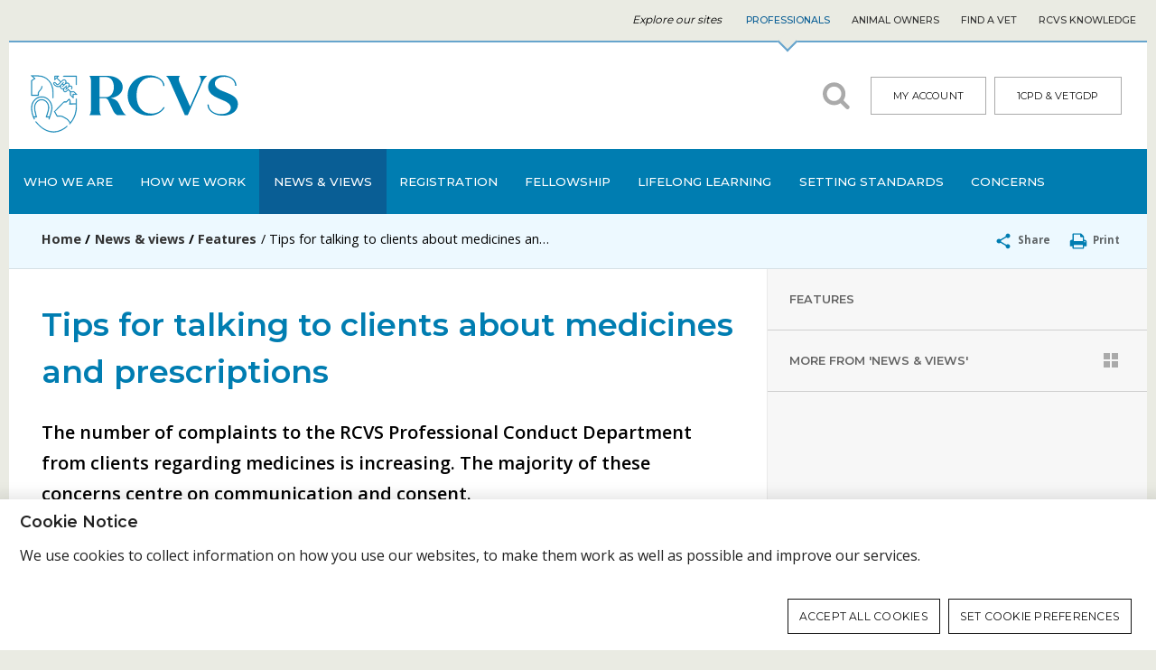

--- FILE ---
content_type: text/html;charset=UTF-8
request_url: https://www.rcvs.org.uk/news-and-views/features/tips-for-talking-to-clients-about-medicines-and-prescriptions/
body_size: 15798
content:
<!DOCTYPE html><html lang="en" class="">
<head>
	<meta name="site" content="rcvs-site"><meta http-equiv="Content-Type" content="text/html; charset=UTF-8">
<meta name="viewport" content="width=device-width, initial-scale=1">
<meta name="format-detection" content="telephone=no">
<title>Tips for talking to clients about medicines and prescriptions  - Professionals</title>

<meta name="description" content="We have published some tips to help with an increasing number of concerns from clients regarding medicines, which often centre on communication and consent.">
<link rel="icon" type="image/png" href="/themes/rcvs/front-end/gfx/icons/favicon-96x96.png?22db6e23e18f5511bb0726ccadc502c1" sizes="96x96" />
<link rel="icon" type="image/svg+xml" href="/themes/rcvs/front-end/gfx/icons/favicon.svg?22db6e23e18f5511bb0726ccadc502c1" />
<link rel="shortcut icon" href="/themes/rcvs/front-end/gfx/icons/favicon.ico?22db6e23e18f5511bb0726ccadc502c1" />
<link rel="apple-touch-icon" sizes="180x180" href="/themes/rcvs/front-end/gfx/icons/apple-touch-icon.png?22db6e23e18f5511bb0726ccadc502c1" />
<link rel="manifest" href="/themes/rcvs/site.webmanifest" />
<meta name="alphafilter" content="alphat"><meta name="facet-modification_date" content="2020-07-24" />
	<meta name="facet-publication_date"  content="2016-01-22" />
	<meta name="facet-publication_year"  content="2016" /><meta name="facet-content_type" content="Features" /><meta name="facet-topics" content="Disciplinary" /><meta name="facet-topics" content="Advice/guidance" /><meta property="og:site_name" content="Professionals">
<meta property="og:title" content="Tips for talking to clients about medicines and prescriptions ">
<meta property="og:type" content="website">
<meta property="og:url" content="https://www.rcvs.org.uk/news-and-views/features/tips-for-talking-to-clients-about-medicines-and-prescriptions/">
<meta property="og:description" content="We have published some tips to help with an increasing number of concerns from clients regarding medicines, which often centre on communication and consent."><meta property="og:image" content="https://www.rcvs.org.uk/public/features/160122drugs-crp.jpg"><meta name="twitter:card" content="summary_large_image">
<meta name="twitter:url" content="https://www.rcvs.org.uk/news-and-views/features/tips-for-talking-to-clients-about-medicines-and-prescriptions/">
<meta name="twitter:title" content="Tips for talking to clients about medicines and prescriptions ">
<meta name="twitter:description" content="We have published some tips to help with an increasing number of concerns from clients regarding medicines, which often centre on communication and consent.">
<meta property="twitter:image" content="https://www.rcvs.org.uk/public/features/160122drugs-crp.jpg"><link type="text/css" rel="stylesheet" href="/public/css/screen-rcvs.732e37b839d3832f0032870beb4bd83a.css" media="all">
		<link type="text/css" rel="stylesheet" href="/public/css/print-false-rcvs.6d20b4559fe2b2b5764a5771c1c9565e.css" media="print">
		<!--[if lt IE 9]>
<link type="text/css" rel="stylesheet" href="/public/css/legacy-rcvs.89e1d8d6ab836d1ca4101cb81e5c2445.css" media="all">
		<script src="https://cdnjs.cloudflare.com/ajax/libs/html5shiv/3.7.3/html5shiv.min.js"></script>
<![endif]-->

<link href="https://fonts.googleapis.com/css2?family=Montserrat:wght@400;500;600&family=Open+Sans:ital,wght@0,400;0,600;0,700;1,400&display=swap" rel="stylesheet">

<!-- Google tag (gtag.js) -->
<script async src="https://www.googletagmanager.com/gtag/js?id=G-9HQ17R19JL"></script>
<script>
	window.dataLayer = window.dataLayer || [];
	function gtag(){dataLayer.push(arguments);}
	gtag('consent', 'default', {
		'ad_storage': 'denied',
		'analytics_storage': 'denied',
		'wait_for_update': 500

	});
</script>








<!-- End Google tag (gtag.js) -->
</head>

<body class="template-default  site-rcvs two-columns">
	<a href="#main" class="page-skip"	>Skip to content</a><div class="container container--superNav">
		<div class="container-inner">
			<!--jsearch-ignore-->
<nav class="nav nav--super" aria-label="Site navigation">
	<span class="nav-label">Explore our sites</span>
	<div class="nav-inner"><a class="nav-item nav-item--rcvs is-active" href="//www.rcvs.org.uk/home/" data-trackable="true" data-category="SUPERNAV" data-action="Professionals" data-label="Professionals" data-ga4-event="SUPERNAV" data-ga4-label="Professionals" data-ga4-action="Professionals">Professionals</a><a class="nav-item nav-item--animal-owners" href="//animalowners.rcvs.org.uk/home/" data-trackable="true" data-category="SUPERNAV" data-action="Professionals" data-label="Animal Owners" data-ga4-event="SUPERNAV" data-ga4-label="Professionals" data-ga4-action="Animal Owners">Animal Owners</a><a class="nav-item nav-item--find-a-vet" href="//findavet.rcvs.org.uk/home/" data-trackable="true" data-category="SUPERNAV" data-action="Professionals" data-label="Find A Vet" data-ga4-event="SUPERNAV" data-ga4-label="Professionals" data-ga4-action="Find A Vet">Find A Vet</a><a class="nav-item nav-item--knowledge" href="//knowledge.rcvs.org.uk/home/" data-trackable="true" data-category="SUPERNAV" data-action="Professionals" data-label="RCVS Knowledge" data-ga4-event="SUPERNAV" data-ga4-label="Professionals" data-ga4-action="RCVS Knowledge">RCVS Knowledge</a></div>
</nav>
<!--jsearch-end-ignore-->
</div>
	</div>
	<div class="page">
		<!--jsearch-ignore-->
<div id="cookie-notification" class="open"><div class="inner"><h2>Cookie Notice</h2>
			<div class="cookie-notification-text">
				<p>We use cookies to collect information on how you use our websites, to make them work as well as possible and improve our services.
				</p>
			</div>
			<ul>
				<li class="continue"><a href="/news-and-views/features/tips-for-talking-to-clients-about-medicines-and-prescriptions/?action=save-cookie-settings&amp;module=privacy&amp;type=rfst" rel="nofollow">Accept all cookies</a></li>
				<li><a href="/privacypolicy/cookie-settings/">Set cookie preferences</a></li></ul></div></div>
		<!--jsearch-end-ignore--><header class="page-header">
			<!--jsearch-ignore-->
<div class="container container--mast">
	<div class="container-inner">
		<div class="grid">
			<div class="grid-cell u-md-size2of5 u-ie-size2of5">
				<a href="/home/" title="Professionals home" class="logo">
					<svg class="svgIcon">
							<title>Professionals logo</title>
							<image xlink:href="/themes/rcvs/front-end/gfx/logo.svg?34c6121b8404e21967b89de0adce651b" src="/themes/rcvs/front-end/gfx/logo.png?34c6121b8404e21967b89de0adce651b" alt="Professionals logo" />
						</svg></a>
			</div>
			<div class="grid-cell u-md-size3of5 u-ie-size3of5">
				<div class="mastComponents">
					<a class="searchLink" href="/search/"><svg width="32" height="32" class="svgIcon">
		<title>search</title>
		<use xlink:href="/themes/rcvs/front-end/gfx/icons/symbol-defs-v2.svg#icon-search" />
		<image xlink:href="" src="/themes/rcvs/front-end/gfx/icons/png/search.png" width="32" height="32" alt="search" />
		</svg></a>
						<div class="search">
<form action="/search/" class="form form--search">
		<div class="form-field">
			<div class="form-inputs form-inputs--inline">
				<label class="u-visuallyHidden" for="sitesearch-keywords">Search Professionals</label>
				<input id="sitesearch-keywords" type="text" name="keywords" value="" class="form-input--text" placeholder="Search Professionals">
				<input name="search" type="submit" value="Go" class="form-input--submit" />
			</div>
		</div>
		<a class="form-close"><svg width="32" height="32" class="svgIcon">
		<title>cancel</title>
		<use xlink:href="/themes/rcvs/front-end/gfx/icons/symbol-defs-v2.svg#icon-cancel" />
		<image xlink:href="" src="/themes/rcvs/front-end/gfx/icons/png/cancel.png" width="32" height="32" alt="cancel" />
		</svg></a>
	</form>	
</div><div class="login">
	<a class="button button--secondary" data-trackable="true" data-event="event" data-category="EXTERNAL" data-action="Visited 3rd party" data-label="My Account (iMIS)" data-ga4-event="EXTERNAL" data-ga4-label="https//www.rcvs.org.uk/news-and-views/features/tips-for-talking-to-clients-about-medicines-and-prescriptions/" data-ga4-action="My Account (iMIS)" href="//www.rcvs.org.uk/login/">My Account</a>
		<a class="button button--secondary" href="https://onecpd.rcvs.org.uk/login/" data-trackable="true" data-event="event" data-category="EXTERNAL" data-action="Visited 3rd party" data-label="1CPD & VetGDP" data-ga4-event="EXTERNAL" data-ga4-label="https//www.rcvs.org.uk/news-and-views/features/tips-for-talking-to-clients-about-medicines-and-prescriptions/" data-ga4-action="1CPD & VetGDP">1CPD &amp; VetGDP</a>
		</div>
</div>
			</div>
		</div>
		</div>
</div>
<!--jsearch-end-ignore-->
<!--jsearch-ignore-->
<div class="container container--navigation" role="navigation" id="primary-navigation">
	<div class="container-inner">
		<button class="nav--primary-handle">
				<svg width="28" height="17" class="svgIcon">
		<title></title>
		<image xlink:href="/themes/rcvs/front-end/gfx/menu.svg" src="/themes/rcvs/front-end/gfx/menu.png" width="28" height="17" alt="" />
	</svg>
				Menu
			</button>
		<ul class="nav nav--primary">
	<li class="nav-item ">
			<div class="nav-item-link">
				<a href="/who-we-are/">Who we are</a></div>
			<ul class="subnav subnav--level2"><li class="nav-item "> <div class="nav-item-link"> <a href="/who-we-are/rcvs-council/">RCVS Council</a></div> <ul class="subnav subnav--level3"><li class="nav-item "> <a href="/who-we-are/rcvs-council/council-members/">Council Members</a></li> <li class="nav-item "> <a href="/who-we-are/rcvs-council/role-of-council-members/">Role of Council Members</a></li> <li class="nav-item "> <a href="/who-we-are/rcvs-council/council-meetings/">Council meetings</a></li> <li class="nav-item "> <a href="/who-we-are/rcvs-council/council-elections/">Council elections</a><ul class="subnav subnav--level4"><li class="nav-item "> <a href="/who-we-are/rcvs-council/council-elections/previous-election-results/">Previous election results</a></li></ul> </li> <li class="nav-item "> <a href="/who-we-are/rcvs-council/past-presidents/">Past-Presidents</a></li></ul> </li> <li class="nav-item "> <div class="nav-item-link"> <a href="/who-we-are/vn-council/">VN Council</a></div> <ul class="subnav subnav--level3"><li class="nav-item "> <a href="/who-we-are/vn-council/vn-council-members/">VN Council members</a></li> <li class="nav-item "> <a href="/who-we-are/vn-council/vn-council-meetings/">VN Council meetings</a><ul class="subnav subnav--level4"><li class="nav-item "> <a href="/who-we-are/vn-council/vn-council-meetings/21-may-2025/">21 May 2025</a></li> <li class="nav-item "> <a href="/who-we-are/vn-council/vn-council-meetings/17-september-2025/">17 September 2025</a></li> <li class="nav-item "> <a href="/who-we-are/vn-council/vn-council-meetings/12-november-2025/">12 November 2025</a></li></ul> </li> <li class="nav-item "> <a href="/who-we-are/vn-council/membership-of-committees-and-sub-committees/">Membership of committees & sub-committees</a><ul class="subnav subnav--level4"><li class="nav-item "> <a href="/who-we-are/vn-council/membership-of-committees-and-sub-committees/vn-futures-project-board/">VN Futures Project Board</a></li> <li class="nav-item "> <a href="/who-we-are/vn-council/membership-of-committees-and-sub-committees/veterinary-nurse-education-committee/">Veterinary Nurse Education Committee</a></li></ul> </li> <li class="nav-item "> <a href="/who-we-are/vn-council/vn-council-elections/">VN Council elections</a><ul class="subnav subnav--level4"><li class="nav-item "> <a href="/who-we-are/vn-council/vn-council-elections/previous-results/">Previous results</a></li></ul> </li></ul> </li> <li class="nav-item "> <div class="nav-item-link"> <a href="/who-we-are/officer-team/">Officer Team</a></div> </li> <li class="nav-item "> <div class="nav-item-link"> <a href="/who-we-are/committees/">Committees, subcommittees and groups</a></div> <ul class="subnav subnav--level3"><li class="nav-item "> <a href="/who-we-are/committees/advancement-of-the-professions-committee/">Advancement of the Professions Committee</a><ul class="subnav subnav--level4"><li class="nav-item "> <a href="/who-we-are/committees/advancement-of-the-professions-committee/diversity-and-inclusion-working-group-dig/">Diversity & Inclusion Working Group (DIG)</a></li> <li class="nav-item "> <a href="/who-we-are/committees/advancement-of-the-professions-committee/fellowship-board/">Fellowship Board</a></li> <li class="nav-item "> <a href="/who-we-are/committees/advancement-of-the-professions-committee/mind-matters-initiative-taskforce/">Mind Matters Initiative Taskforce</a></li></ul> </li> <li class="nav-item "> <a href="/who-we-are/committees/standards-committee/">Standards Committee</a><ul class="subnav subnav--level4"><li class="nav-item "> <a href="/who-we-are/committees/standards-committee/certification-subcommittee/">Certification Subcommittee</a></li> <li class="nav-item "> <a href="/who-we-are/committees/standards-committee/ethics-review-panel/">Ethics Review Panel</a></li> <li class="nav-item "> <a href="/who-we-are/committees/standards-committee/routine-veterinary-practice-subcommittee/">Routine Veterinary Practice Subcommittee</a></li> <li class="nav-item "> <a href="/who-we-are/committees/standards-committee/riding-establishments-subcommittee/">Riding Establishments Subcommittee</a></li> <li class="nav-item "> <a href="/who-we-are/committees/standards-committee/practice-standards-group/">Practice Standards Group</a></li></ul> </li> <li class="nav-item "> <a href="/who-we-are/committees/audit-and-risk-committee/">Audit and Risk Committee</a></li> <li class="nav-item "> <a href="/who-we-are/committees/education-committee/">Education Committee</a><ul class="subnav subnav--level4"><li class="nav-item "> <a href="/who-we-are/committees/education-committee/primary-qualifications-subcommittee/">Primary Qualifications Subcommittee</a></li> <li class="nav-item "> <a href="/who-we-are/committees/education-committee/certificate-in-advanced-veterinary-practice-subcommittee/">Certificate in Advanced Veterinary Practice Subcommittee</a></li> <li class="nav-item "> <a href="/who-we-are/committees/education-committee/specialist-recognition-subcommittee/">Specialist Subcommittee</a></li> <li class="nav-item "> <a href="/who-we-are/committees/education-committee/vetgdp-and-cpd-compliance-subcommittee/">VetGDP and CPD Compliance Subcommittee</a></li> <li class="nav-item "> <a href="/who-we-are/committees/education-committee/veterinary-clinical-careers-pathway/">Veterinary Clinical Careers Pathway</a></li> <li class="nav-item "> <a href="/who-we-are/committees/education-committee/vetgdp-and-cpd-engagement-group/">VetGDP and CPD Engagement Group</a></li></ul> </li> <li class="nav-item "> <a href="/who-we-are/committees/disciplinary-committee/">Disciplinary Committee</a></li> <li class="nav-item "> <a href="/who-we-are/committees/charter-case-committee/">Charter Case Committee</a><ul class="subnav subnav--level4"><li class="nav-item "> <a href="/who-we-are/committees/charter-case-committee/charter-case-committee-protocol/">Charter Case Committee Protocol</a></li> <li class="nav-item "> <a href="/who-we-are/committees/charter-case-committee/charter-case-committee-rules/">Charter Case Committee Rules</a></li> <li class="nav-item "> <a href="/who-we-are/committees/charter-case-committee/mrs-stacey-bullock-rvn/">Mrs Stacey Bullock RVN</a></li></ul> </li> <li class="nav-item "> <a href="/who-we-are/committees/preliminary-investigation-committee-and-disciplinary-committee/">Preliminary Investigation Committee and Disciplinary Committee Liaison Committee</a></li> <li class="nav-item "> <a href="/who-we-are/committees/registration-committee/">Registration Committee</a></li> <li class="nav-item "> <a href="/who-we-are/committees/preliminary-investigation-committee/">Preliminary Investigation Committee</a></li> <li class="nav-item "> <a href="/who-we-are/committees/paper-classification-some-definitions/">Paper classification: some definitions</a></li></ul> </li> <li class="nav-item "> <div class="nav-item-link"> <a href="/who-we-are/the-senior-team/">Senior team</a></div> </li> <li class="nav-item "> <div class="nav-item-link"> <a href="/who-we-are/work-for-us/">Work for us</a></div> </li></ul>
</li>
	<li class="nav-item ">
			<div class="nav-item-link">
				<a href="/how-we-work/">How we work</a></div>
			<ul class="subnav subnav--level2"><li class="nav-item "> <div class="nav-item-link"> <a href="/how-we-work/the-role-of-the-rcvs/">The role of the RCVS</a></div> <ul class="subnav subnav--level3"><li class="nav-item "> <a href="/how-we-work/the-role-of-the-rcvs/strategic-plan-2025-2029/">Strategic Plan 2025 - 2029</a><ul class="subnav subnav--level4"><li class="nav-item "> <a href="/how-we-work/the-role-of-the-rcvs/strategic-plan-2025-2029/about-us/">About us</a></li> <li class="nav-item "> <a href="/how-we-work/the-role-of-the-rcvs/strategic-plan-2025-2029/about-this-plan/">About this plan</a></li></ul> </li></ul> </li> <li class="nav-item "> <div class="nav-item-link"> <a href="/how-we-work/royal-charter-and-legislation/">Royal Charter and legislation</a></div> <ul class="subnav subnav--level3"><li class="nav-item "> <a href="/how-we-work/royal-charter-and-legislation/royal-charter-and-bye-laws/">Royal Charters and Bye-Laws</a></li> <li class="nav-item "> <a href="/how-we-work/royal-charter-and-legislation/government-legislation/">Government legislation</a></li> <li class="nav-item "> <a href="/how-we-work/royal-charter-and-legislation/regulations-rules-and-the-election-scheme/">Regulations, rules and the election scheme</a></li></ul> </li> <li class="nav-item "> <div class="nav-item-link"> <a href="/how-we-work/rcvs-honours-awards/">Honours & awards</a></div> <ul class="subnav subnav--level3"><li class="nav-item "> <a href="/how-we-work/rcvs-honours-awards/recipients-of-rcvs-honours/">Recipients of RCVS Honours</a></li> <li class="nav-item "> <a href="/how-we-work/rcvs-honours-awards/the-queens-medal/">The Queen's Medal </a></li> <li class="nav-item "> <a href="/how-we-work/rcvs-honours-awards/the-veterinary-nursing-golden-jubilee-award/">The Veterinary Nursing Golden Jubilee Award </a></li> <li class="nav-item "> <a href="/how-we-work/rcvs-honours-awards/the-rcvs-international-award/">The RCVS International Award </a></li> <li class="nav-item "> <a href="/how-we-work/rcvs-honours-awards/the-rcvs-impact-award/">The RCVS Impact Award </a></li> <li class="nav-item "> <a href="/how-we-work/rcvs-honours-awards/the-rcvs-inspiration-award/">The RCVS Inspiration Award </a></li> <li class="nav-item "> <a href="/how-we-work/rcvs-honours-awards/honorary-associateship/">Honorary Associateship </a></li> <li class="nav-item "> <a href="/how-we-work/rcvs-honours-awards/the-rcvs-compassion-award/">The RCVS Compassion Award </a></li> <li class="nav-item "> <a href="/how-we-work/rcvs-honours-awards/the-rcvs-student-community-award/">The RCVS Student Community Award </a></li> <li class="nav-item "> <a href="/how-we-work/rcvs-honours-awards/the-collaboration-award/">The RCVS Collaboration Award </a></li></ul> </li> <li class="nav-item "> <div class="nav-item-link"> <a href="/how-we-work/our-service-promise/">Our Service Promise</a></div> <ul class="subnav subnav--level3"><li class="nav-item "> <a href="/how-we-work/our-service-promise/service-standards/">Service Standards</a></li> <li class="nav-item "> <a href="/how-we-work/our-service-promise/complaints-about-the-college/">Complaints about the College</a></li></ul> </li> <li class="nav-item "> <div class="nav-item-link"> <a href="/how-we-work/fees/">Fees</a></div> <ul class="subnav subnav--level3"><li class="nav-item "> <a href="/how-we-work/fees/how-to-pay-your-fees/">How to pay your fees</a></li> <li class="nav-item "> <a href="/how-we-work/fees/annual-renewal-fees-from-six-years/">Annual renewal fees from 2016</a></li></ul> </li> <li class="nav-item "> <div class="nav-item-link"> <a href="/how-we-work/video-guides/">Video Guides</a></div> </li></ul>
</li>
	<li class="nav-item is-active">
			<div class="nav-item-link">
				<a href="/news-and-views/">News & views</a></div>
			<ul class="subnav subnav--level2"><li class="nav-item "> <div class="nav-item-link"> <a href="/news-and-views/news/">News</a></div> </li> <li class="nav-item "> <div class="nav-item-link"> <a href="/news-and-views/features/">Features</a></div> </li> <li class="nav-item "> <div class="nav-item-link"> <a href="/news-and-views/blog/">Blogs</a></div> </li> <li class="nav-item "> <div class="nav-item-link"> <a href="/news-and-views/webinars-and-podcasts/">Podcasts</a></div> </li> <li class="nav-item "> <div class="nav-item-link"> <a href="/news-and-views/publications/">Publications</a></div> <ul class="subnav subnav--level3"><li class="nav-item "> <a href="/news-and-views/publications/cpd-poster/">CPD poster</a></li> <li class="nav-item "> <a href="/news-and-views/publications/clientpractice-poster/">Client/practice poster</a></li> <li class="nav-item "> <a href="/news-and-views/publications/our-publications-explained/">Our publications explained</a></li></ul> </li> <li class="nav-item "> <div class="nav-item-link"> <a href="/news-and-views/events/">Events and meetings</a></div> <ul class="subnav subnav--level3"><li class="nav-item "> <a href="/news-and-views/events/archive/">Past events</a></li> <li class="nav-item "> <a href="/news-and-views/events/regional-question-times/">RCVS Question Times</a></li> <li class="nav-item "> <a href="/news-and-views/events/royal-college-day/">Royal College Day</a></li> <li class="nav-item "> <a href="/news-and-views/events/veterinary-nurses-day/">Veterinary Nurses Day</a></li> <li class="nav-item "> <a href="/news-and-views/events/veterinary-nursing-diamond-jubilee/">Veterinary Nursing Diamond Jubilee</a><ul class="subnav subnav--level4"><li class="nav-item "> <a href="/news-and-views/events/veterinary-nursing-diamond-jubilee/vn-diamond-jubilee-events-and-activities/">VN Diamond Jubilee Events & Activities</a></li></ul> </li> <li class="nav-item "> <a href="/news-and-views/events/workforce-ambitions-sessions/">Workforce Ambitions sessions</a></li> <li class="nav-item "> <a href="/news-and-views/events/international-postgraduate-veterinary-education-symposium/">International Postgraduate Veterinary Education Symposium</a></li></ul> </li> <li class="nav-item "> <div class="nav-item-link"> <a href="/news-and-views/policy/">Policy</a></div> <ul class="subnav subnav--level3"><li class="nav-item "> <a href="/news-and-views/policy/information-for-mps/">Information for MPs</a></li> <li class="nav-item "> <a href="/news-and-views/policy/legislative-change-working-party/">Legislative Change Working Party</a></li></ul> </li> <li class="nav-item "> <div class="nav-item-link"> <a href="/news-and-views/our-consultations/">Our consultations</a></div> <ul class="subnav subnav--level3"><li class="nav-item "> <a href="/news-and-views/our-consultations/exit-survey-2022-2024/">RCVS Exit Survey 2022–2024</a></li> <li class="nav-item "> <a href="/news-and-views/our-consultations/review-of-the-certavn-framework/">Review of the Certificate in Advanced Veterinary Nursing (CertAVN) framework</a><ul class="subnav subnav--level4"><li class="nav-item "> <a href="/news-and-views/our-consultations/review-of-the-certavn-framework/standard-1-curricula-and-assessment/">Standard 1 - Curricula and assessment</a></li> <li class="nav-item "> <a href="/news-and-views/our-consultations/review-of-the-certavn-framework/standard-2-educators-and-assessors/">Standard 2 - Educators and assessors</a></li> <li class="nav-item "> <a href="/news-and-views/our-consultations/review-of-the-certavn-framework/standard-3-learning-culture/">Standard 3 - Learning culture</a></li></ul> </li> <li class="nav-item "> <a href="/news-and-views/our-consultations/uk-veterinary-leadership-development-study-2025/">UK Veterinary Leadership Development Study 2025</a><ul class="subnav subnav--level4"><li class="nav-item "> <a href="/news-and-views/our-consultations/uk-veterinary-leadership-development-study-2025/participant-information-sheet/">Participant Information Sheet </a></li></ul> </li> <li class="nav-item "> <a href="/news-and-views/our-consultations/rcvs-academy-learning-needs-analysis-2025/">RCVS Academy Learning Needs Analysis 2025</a></li></ul> </li> <li class="nav-item "> <div class="nav-item-link"> <a href="/news-and-views/contact-the-press-office/">Contact the press office</a></div> </li></ul>
</li>
	<li class="nav-item ">
			<div class="nav-item-link">
				<a href="/registration/">Registration</a></div>
			<ul class="subnav subnav--level2"><li class="nav-item "> <div class="nav-item-link"> <a href="/registration/join-the-register-of-veterinary-surgeons/">Join the Register of Veterinary Surgeons</a></div> <ul class="subnav subnav--level3"><li class="nav-item "> <a href="/registration/join-the-register-of-veterinary-surgeons/statutory-membership-exam/">Statutory Membership Exam</a><ul class="subnav subnav--level4"><li class="nav-item "> <a href="/registration/join-the-register-of-veterinary-surgeons/statutory-membership-exam/seeing-practice/">Seeing practice</a></li> <li class="nav-item "> <a href="/registration/join-the-register-of-veterinary-surgeons/statutory-membership-exam/good-professional-standing/">Good professional standing</a></li></ul> </li> <li class="nav-item "> <a href="/registration/join-the-register-of-veterinary-surgeons/english-language-requirements/">English language requirements</a></li> <li class="nav-item "> <a href="/registration/join-the-register-of-veterinary-surgeons/temporary-registration/">Temporary registration</a></li></ul> </li> <li class="nav-item "> <div class="nav-item-link"> <a href="/registration/join-the-register-of-veterinary-nurses/">Join the Register of Veterinary Nurses</a></div> <ul class="subnav subnav--level3"><li class="nav-item "> <a href="/registration/join-the-register-of-veterinary-nurses/uk-qualified-veterinary-nurses/">UK-qualified veterinary nurses</a></li> <li class="nav-item "> <a href="/registration/join-the-register-of-veterinary-nurses/overseas-qualified-veterinary-nurses/">Overseas-qualified veterinary nurses</a></li> <li class="nav-item "> <a href="/registration/join-the-register-of-veterinary-nurses/veterinary-nurse-pre-registration-exams/">Veterinary nurse pre-registration exams</a></li></ul> </li> <li class="nav-item "> <div class="nav-item-link"> <a href="/registration/veterinary-premises/">Veterinary premises</a></div> </li> <li class="nav-item "> <div class="nav-item-link"> <a href="/registration/check-our-registers/">Check our Registers</a></div> <ul class="subnav subnav--level3"><li class="nav-item "> <a href="/registration/check-our-registers/registration-categories/">Registration categories</a><ul class="subnav subnav--level4"><li class="nav-item "> <a href="/registration/check-our-registers/registration-categories/practising-and-registration-scenarios/">Practising and registration scenarios</a></li></ul> </li> <li class="nav-item "> <a href="/registration/check-our-registers/about-the-register-of-veterinary-surgeons/">About the Register of Veterinary Surgeons</a></li> <li class="nav-item "> <a href="/registration/check-our-registers/about-the-register-of-veterinary-nurses/">About the Register of Veterinary Nurses</a></li></ul> </li> <li class="nav-item "> <div class="nav-item-link"> <a href="/registration/renew-or-make-changes-to-your-registration/">Renew or make changes to your registration</a></div> <ul class="subnav subnav--level3"><li class="nav-item "> <a href="/registration/renew-or-make-changes-to-your-registration/renew-your-registration/">Renew your registration</a></li> <li class="nav-item "> <a href="/registration/renew-or-make-changes-to-your-registration/make-changes-to-your-registration/">Make changes to your registration</a><ul class="subnav subnav--level4"><li class="nav-item "> <a href="/registration/renew-or-make-changes-to-your-registration/make-changes-to-your-registration/change-your-registration-category/">Change your registration category</a></li></ul> </li> <li class="nav-item "> <a href="/registration/renew-or-make-changes-to-your-registration/voluntary-removal-and-restoration/">Voluntary removal and restoration</a></li> <li class="nav-item "> <a href="/registration/renew-or-make-changes-to-your-registration/disclose-convictions-and-adverse-findings/">Disclose convictions and adverse findings</a></li></ul> </li> <li class="nav-item "> <div class="nav-item-link"> <a href="/registration/working-abroad/">Working abroad</a></div> </li> <li class="nav-item "> <div class="nav-item-link"> <a href="/registration/working-in-the-uk-online-courses/">'Working in the UK' online courses</a></div> </li></ul>
</li>
	<li class="nav-item ">
			<div class="nav-item-link">
				<a href="/fellowship/">Fellowship</a></div>
			<ul class="subnav subnav--level2"><li class="nav-item "> <div class="nav-item-link"> <a href="/fellowship/how-to-apply-for-fellowship/">How to apply for Fellowship</a></div> </li> <li class="nav-item "> <div class="nav-item-link"> <a href="/fellowship/fellows-directory/">Fellows Directory</a></div> </li> <li class="nav-item "> <div class="nav-item-link"> <a href="/fellowship/fellowship-day/">Fellowship Day</a></div> <ul class="subnav subnav--level3"><li class="nav-item "> <a href="/fellowship/fellowship-day/fellows-of-the-future-student-research-submissions-2025/">'Fellows of the Future' student research submissions 2025</a></li></ul> </li> <li class="nav-item "> <div class="nav-item-link"> <a href="/fellowship/fellowship-science-advisory-panel/">Fellowship Science Advisory Panel</a></div> <ul class="subnav subnav--level3"><li class="nav-item "> <a href="/fellowship/fellowship-science-advisory-panel/become-a-member-of-the-fellowship-science-advisory-panel/">Join the Fellowship Science Advisory Panel</a></li> <li class="nav-item "> <a href="/fellowship/fellowship-science-advisory-panel/apply-for-lay-member-role-on-the-fsap/">Apply for Lay Member role on the Fellowship Science Advisory Panel</a></li></ul> </li> <li class="nav-item "> <div class="nav-item-link"> <a href="/fellowship/credentials-panel-recruitment/">Credentials Panel recruitment</a></div> </li> <li class="nav-item "> <div class="nav-item-link"> <a href="/fellowship/become-a-fellowship-mentor/">Become a Fellowship Mentor</a></div> </li></ul>
</li>
	<li class="nav-item ">
			<div class="nav-item-link">
				<a href="/lifelong-learning/">Lifelong learning</a></div>
			<ul class="subnav subnav--level2"><li class="nav-item "> <div class="nav-item-link"> <a href="/lifelong-learning/students/">Students</a></div> <ul class="subnav subnav--level3"><li class="nav-item "> <a href="/lifelong-learning/students/veterinary-students/">Veterinary students</a></li> <li class="nav-item "> <a href="/lifelong-learning/students/veterinary-nursing-students/">Veterinary nursing students</a><ul class="subnav subnav--level4"><li class="nav-item "> <a href="/lifelong-learning/students/veterinary-nursing-students/enrolling-as-a-student-veterinary-nurse/">Enrolling as a student veterinary nurse</a></li> <li class="nav-item "> <a href="/lifelong-learning/students/veterinary-nursing-students/approved-training-practices/">Approved Training Practices</a></li> <li class="nav-item "> <a href="/lifelong-learning/students/veterinary-nursing-students/student-vns-faqs/">Student VNs - Forms & FAQs</a></li></ul> </li></ul> </li> <li class="nav-item "> <div class="nav-item-link"> <a href="/lifelong-learning/extra-mural-studies-ems/">Extra-mural studies (EMS)</a></div> <ul class="subnav subnav--level3"><li class="nav-item "> <a href="/lifelong-learning/extra-mural-studies-ems/about-extra-mural-studies-ems/">About extra-mural studies (EMS)</a><ul class="subnav subnav--level4"><li class="nav-item "> <a href="/lifelong-learning/extra-mural-studies-ems/about-extra-mural-studies-ems/rcvs-ems-policy-placement-for-vet-students/">RCVS EMS policy placement for vet students </a></li></ul> </li> <li class="nav-item "> <a href="/lifelong-learning/extra-mural-studies-ems/ems-requirements/">EMS requirements</a></li> <li class="nav-item "> <a href="/lifelong-learning/extra-mural-studies-ems/information-for-vet-students/">Information for vet students</a><ul class="subnav subnav--level4"><li class="nav-item "> <a href="/lifelong-learning/extra-mural-studies-ems/information-for-vet-students/ems-hints-and-tips-for-students/">Top tips for EMS success</a></li> <li class="nav-item "> <a href="/lifelong-learning/extra-mural-studies-ems/information-for-vet-students/financial-support-for-ems-students/">Financial support for EMS students</a></li></ul> </li> <li class="nav-item "> <a href="/lifelong-learning/extra-mural-studies-ems/information-for-ems-providers/">Information for EMS providers</a><ul class="subnav subnav--level4"><li class="nav-item "> <a href="/lifelong-learning/extra-mural-studies-ems/information-for-ems-providers/the-role-of-the-ems-provider/">The role of the EMS provider</a></li> <li class="nav-item "> <a href="/lifelong-learning/extra-mural-studies-ems/information-for-ems-providers/why-become-an-ems-provider/">Why become an EMS provider</a></li></ul> </li> <li class="nav-item "> <a href="/lifelong-learning/extra-mural-studies-ems/information-for-vet-schools/">Information for vet schools</a></li> <li class="nav-item "> <a href="/lifelong-learning/extra-mural-studies-ems/temporary-ems-requirements/">Temporary EMS requirements </a></li> <li class="nav-item "> <a href="/lifelong-learning/extra-mural-studies-ems/practice-by-students-regulations/">Practice by students - regulations</a></li> <li class="nav-item "> <a href="/lifelong-learning/extra-mural-studies-ems/health-and-safety-on-ems-placements/">Health and safety on EMS placements</a></li> <li class="nav-item "> <a href="/lifelong-learning/extra-mural-studies-ems/ems-contacts-and-further-guidance/">EMS contacts and further guidance</a></li> <li class="nav-item "> <a href="/lifelong-learning/extra-mural-studies-ems/rcvs-proposals-for-ems-policy-from-2024/">Extra-mural studies fit for the future</a><ul class="subnav subnav--level4"><li class="nav-item "> <a href="/lifelong-learning/extra-mural-studies-ems/rcvs-proposals-for-ems-policy-from-2024/background/">Background</a></li> <li class="nav-item "> <a href="/lifelong-learning/extra-mural-studies-ems/rcvs-proposals-for-ems-policy-from-2024/a-changing-landscape-of-veterinary-education/">A changing landscape of veterinary education</a></li> <li class="nav-item "> <a href="/lifelong-learning/extra-mural-studies-ems/rcvs-proposals-for-ems-policy-from-2024/making-ems-sustainable-for-the-future/">Making EMS sustainable for the future</a></li> <li class="nav-item "> <a href="/lifelong-learning/extra-mural-studies-ems/rcvs-proposals-for-ems-policy-from-2024/a-new-approach-to-support-students-providers-and-vet-schools-in/">A new approach to support students, providers and vet schools in delivering EMS</a></li> <li class="nav-item "> <a href="/lifelong-learning/extra-mural-studies-ems/rcvs-proposals-for-ems-policy-from-2024/summary/">Summary</a></li> <li class="nav-item "> <a href="/lifelong-learning/extra-mural-studies-ems/rcvs-proposals-for-ems-policy-from-2024/next-steps/">Next steps</a></li> <li class="nav-item "> <a href="/lifelong-learning/extra-mural-studies-ems/rcvs-proposals-for-ems-policy-from-2024/appendix-1/">Appendix 1</a></li></ul> </li></ul> </li> <li class="nav-item "> <div class="nav-item-link"> <a href="/lifelong-learning/veterinary-graduate-development-programme-vetgdp/">Veterinary Graduate Development Programme (VetGDP)</a></div> <ul class="subnav subnav--level3"><li class="nav-item "> <a href="/lifelong-learning/veterinary-graduate-development-programme-vetgdp/information-for-graduates/">Information for graduates</a><ul class="subnav subnav--level4"><li class="nav-item "> <a href="/lifelong-learning/veterinary-graduate-development-programme-vetgdp/information-for-graduates/e-portfolio-user-guide-for-veterinary-graduates/">Graduate guide to the VetGDP e-portfolio</a></li> <li class="nav-item "> <a href="/lifelong-learning/veterinary-graduate-development-programme-vetgdp/information-for-graduates/vetgdp-graduates-case-studies/">VetGDP graduate case studies</a></li></ul> </li> <li class="nav-item "> <a href="/lifelong-learning/veterinary-graduate-development-programme-vetgdp/information-for-vetgdp-advisers/">Information for VetGDP Advisers </a><ul class="subnav subnav--level4"><li class="nav-item "> <a href="/lifelong-learning/veterinary-graduate-development-programme-vetgdp/information-for-vetgdp-advisers/eportfolio-advisers-guide/">VetGDP e-portfolio: a practical guide for advisers</a></li> <li class="nav-item "> <a href="/lifelong-learning/veterinary-graduate-development-programme-vetgdp/information-for-vetgdp-advisers/vetgdp-advisers-case-studies/">VetGDP Adviser case studies</a></li></ul> </li> <li class="nav-item "> <a href="/lifelong-learning/veterinary-graduate-development-programme-vetgdp/information-for-employers/">Information for employers </a></li> <li class="nav-item "> <a href="/lifelong-learning/veterinary-graduate-development-programme-vetgdp/information-for-overseas-vets/">Information for overseas vets </a></li> <li class="nav-item "> <a href="/lifelong-learning/veterinary-graduate-development-programme-vetgdp/information-for-vets-rejoining-the-uk-practising-register-after/">Information for vets rejoining the register</a></li> <li class="nav-item "> <a href="/lifelong-learning/veterinary-graduate-development-programme-vetgdp/vetgdp-statements-and-exemptions/">VetGDP statements and exemptions</a></li> <li class="nav-item "> <a href="/lifelong-learning/veterinary-graduate-development-programme-vetgdp/entrustable-professional-activities/">Entrustable Professional Activities (EPAs)</a><ul class="subnav subnav--level4"><li class="nav-item "> <a href="/lifelong-learning/veterinary-graduate-development-programme-vetgdp/entrustable-professional-activities/entrustable-professional-activities-competences/"> Entrustable Professional Activities competences</a></li> <li class="nav-item "> <a href="/lifelong-learning/veterinary-graduate-development-programme-vetgdp/entrustable-professional-activities/requesting-additional-epas/">Requesting additional EPAs </a></li> <li class="nav-item "> <a href="/lifelong-learning/veterinary-graduate-development-programme-vetgdp/entrustable-professional-activities/epa-1/">EPA 1</a></li> <li class="nav-item "> <a href="/lifelong-learning/veterinary-graduate-development-programme-vetgdp/entrustable-professional-activities/epa-2/">EPA 2</a></li> <li class="nav-item "> <a href="/lifelong-learning/veterinary-graduate-development-programme-vetgdp/entrustable-professional-activities/epa-3/">EPA 3</a></li> <li class="nav-item "> <a href="/lifelong-learning/veterinary-graduate-development-programme-vetgdp/entrustable-professional-activities/epa-4/">EPA 4</a></li> <li class="nav-item "> <a href="/lifelong-learning/veterinary-graduate-development-programme-vetgdp/entrustable-professional-activities/epa-5/">EPA 5</a></li> <li class="nav-item "> <a href="/lifelong-learning/veterinary-graduate-development-programme-vetgdp/entrustable-professional-activities/epa-6/">EPA 6</a></li> <li class="nav-item "> <a href="/lifelong-learning/veterinary-graduate-development-programme-vetgdp/entrustable-professional-activities/epa-7/">EPA 7</a></li> <li class="nav-item "> <a href="/lifelong-learning/veterinary-graduate-development-programme-vetgdp/entrustable-professional-activities/epa-8/">EPA 8</a></li> <li class="nav-item "> <a href="/lifelong-learning/veterinary-graduate-development-programme-vetgdp/entrustable-professional-activities/epa-9/">EPA 9</a></li> <li class="nav-item "> <a href="/lifelong-learning/veterinary-graduate-development-programme-vetgdp/entrustable-professional-activities/epa-10/">EPA 10</a></li> <li class="nav-item "> <a href="/lifelong-learning/veterinary-graduate-development-programme-vetgdp/entrustable-professional-activities/epa-11/">EPA 11</a></li> <li class="nav-item "> <a href="/lifelong-learning/veterinary-graduate-development-programme-vetgdp/entrustable-professional-activities/epa-12/">EPA 12</a></li> <li class="nav-item "> <a href="/lifelong-learning/veterinary-graduate-development-programme-vetgdp/entrustable-professional-activities/epa-13/">EPA 13</a></li> <li class="nav-item "> <a href="/lifelong-learning/veterinary-graduate-development-programme-vetgdp/entrustable-professional-activities/epa-14/">EPA 14</a></li> <li class="nav-item "> <a href="/lifelong-learning/veterinary-graduate-development-programme-vetgdp/entrustable-professional-activities/epa-15/">EPA 15</a></li> <li class="nav-item "> <a href="/lifelong-learning/veterinary-graduate-development-programme-vetgdp/entrustable-professional-activities/epa-16/">EPA 16</a></li></ul> </li> <li class="nav-item "> <a href="/lifelong-learning/veterinary-graduate-development-programme-vetgdp/vetgdp-guidance/">The VetGDP guide</a></li></ul> </li> <li class="nav-item "> <div class="nav-item-link"> <a href="/lifelong-learning/continuing-professional-development-cpd/">Continuing professional development (CPD)</a></div> <ul class="subnav subnav--level3"><li class="nav-item "> <a href="/lifelong-learning/continuing-professional-development-cpd/cpd-webinars/">CPD webinars</a></li></ul> </li> <li class="nav-item "> <div class="nav-item-link"> <a href="/lifelong-learning/postgraduate-qualifications/">Postgraduate and post-registration qualifications</a></div> <ul class="subnav subnav--level3"><li class="nav-item "> <a href="/lifelong-learning/postgraduate-qualifications/certificate-in-advanced-veterinary-practice-certavp/">Certificate in Advanced Veterinary Practice (CertAVP)</a><ul class="subnav subnav--level4"><li class="nav-item "> <a href="/lifelong-learning/postgraduate-qualifications/certificate-in-advanced-veterinary-practice-certavp/enrolment/">Enrolment</a></li> <li class="nav-item "> <a href="/lifelong-learning/postgraduate-qualifications/certificate-in-advanced-veterinary-practice-certavp/module-subjects/">Module subjects</a></li> <li class="nav-item "> <a href="/lifelong-learning/postgraduate-qualifications/certificate-in-advanced-veterinary-practice-certavp/designated-certificates/">Designated certificates</a></li> <li class="nav-item "> <a href="/lifelong-learning/postgraduate-qualifications/certificate-in-advanced-veterinary-practice-certavp/synoptic-assessment/">Synoptic assessment</a></li> <li class="nav-item "> <a href="/lifelong-learning/postgraduate-qualifications/certificate-in-advanced-veterinary-practice-certavp/accredited-university-contact-details/">Accredited university contact details</a></li> <li class="nav-item "> <a href="/lifelong-learning/postgraduate-qualifications/certificate-in-advanced-veterinary-practice-certavp/information-for-universities/">Information for universities</a></li> <li class="nav-item "> <a href="/lifelong-learning/postgraduate-qualifications/certificate-in-advanced-veterinary-practice-certavp/frequently-asked-questions/">Frequently asked questions</a></li></ul> </li> <li class="nav-item "> <a href="/lifelong-learning/postgraduate-qualifications/certificate-in-advanced-veterinary-nursing/">Certificate in Advanced Veterinary Nursing</a></li></ul> </li> <li class="nav-item "> <div class="nav-item-link"> <a href="/lifelong-learning/professional-accreditation/">Professional accreditation</a></div> <ul class="subnav subnav--level3"><li class="nav-item "> <a href="/lifelong-learning/professional-accreditation/advanced-practitioner-status/">Advanced Practitioner status</a></li> <li class="nav-item "> <a href="/lifelong-learning/professional-accreditation/specialists-status/">Specialist status</a></li></ul> </li> <li class="nav-item "> <div class="nav-item-link"> <a href="/lifelong-learning/leadership-diversity-and-inclusion/">Leadership, Diversity and Inclusion</a></div> <ul class="subnav subnav--level3"><li class="nav-item "> <a href="/lifelong-learning/leadership-diversity-and-inclusion/reasonable-adjustments-campaign/">Reasonable Adjustments campaign</a><ul class="subnav subnav--level4"><li class="nav-item "> <a href="/lifelong-learning/leadership-diversity-and-inclusion/reasonable-adjustments-campaign/disability-inclusion/">Disability inclusion</a></li> <li class="nav-item "> <a href="/lifelong-learning/leadership-diversity-and-inclusion/reasonable-adjustments-campaign/equality-act-guidance/">Equality Act guidance    </a></li> <li class="nav-item "> <a href="/lifelong-learning/leadership-diversity-and-inclusion/reasonable-adjustments-campaign/reasonable-adjustments-a-legal-duty/">Reasonable adjustments: a legal duty</a></li> <li class="nav-item "> <a href="/lifelong-learning/leadership-diversity-and-inclusion/reasonable-adjustments-campaign/real-stories-and-insights/">Real stories and insights</a></li> <li class="nav-item "> <a href="/lifelong-learning/leadership-diversity-and-inclusion/reasonable-adjustments-campaign/understanding-occupational-therapy-in-the-workplace/">Understanding occupational therapy in the workplace</a></li> <li class="nav-item "> <a href="/lifelong-learning/leadership-diversity-and-inclusion/reasonable-adjustments-campaign/further-resources-and-support/">Further resources and support </a></li></ul> </li> <li class="nav-item "> <a href="/lifelong-learning/leadership-diversity-and-inclusion/rcvs-leadership-library/">RCVS Leadership Library</a><ul class="subnav subnav--level4"><li class="nav-item "> <a href="/lifelong-learning/leadership-diversity-and-inclusion/rcvs-leadership-library/delegation/">Delegation </a></li> <li class="nav-item "> <a href="/lifelong-learning/leadership-diversity-and-inclusion/rcvs-leadership-library/difficult-conversations/">Difficult Conversations</a></li> <li class="nav-item "> <a href="/lifelong-learning/leadership-diversity-and-inclusion/rcvs-leadership-library/inclusive-leadership/">Inclusive Leadership</a></li> <li class="nav-item "> <a href="/lifelong-learning/leadership-diversity-and-inclusion/rcvs-leadership-library/leading-and-working-in-teams/">Leading and Working in Teams</a></li> <li class="nav-item "> <a href="/lifelong-learning/leadership-diversity-and-inclusion/rcvs-leadership-library/quality-improvement/">Quality Improvement</a></li> <li class="nav-item "> <a href="/lifelong-learning/leadership-diversity-and-inclusion/rcvs-leadership-library/leading-and-managing-change/">Leading and Managing Change</a></li></ul> </li></ul> </li> <li class="nav-item "> <div class="nav-item-link"> <a href="/lifelong-learning/rcvs-academy/">RCVS Academy</a></div> </li></ul>
</li>
	<li class="nav-item ">
			<div class="nav-item-link">
				<a href="/setting-standards/">Setting standards </a></div>
			<ul class="subnav subnav--level2"><li class="nav-item "> <div class="nav-item-link"> <a href="/setting-standards/practice-standards-scheme/">Practice Standards Scheme</a></div> <ul class="subnav subnav--level3"><li class="nav-item "> <a href="/setting-standards/practice-standards-scheme/applying-to-the-pss/">Applying to the PSS</a></li> <li class="nav-item "> <a href="/setting-standards/practice-standards-scheme/the-pss-assessment-process/">The PSS assessment process</a></li> <li class="nav-item "> <a href="/setting-standards/practice-standards-scheme/pss-awards/">PSS awards</a></li> <li class="nav-item "> <a href="/setting-standards/practice-standards-scheme/meet-the-pss-team/">Meet the PSS team</a></li> <li class="nav-item "> <a href="/setting-standards/practice-standards-scheme/meet-the-pss-assessors/">Meet the PSS assessors</a><ul class="subnav subnav--level4"><li class="nav-item "> <a href="/setting-standards/practice-standards-scheme/meet-the-pss-assessors/pss-assessor-training/">PSS assessor training</a></li></ul> </li> <li class="nav-item "> <a href="/setting-standards/practice-standards-scheme/meet-the-practice-standards-group/">Meet the Practice Standards Group</a></li> <li class="nav-item "> <a href="/setting-standards/practice-standards-scheme/pss-updates/">PSS updates</a><ul class="subnav subnav--level4"><li class="nav-item "> <a href="/setting-standards/practice-standards-scheme/pss-updates/environmental-sustainability-module-and-award/">Environmental sustainability module and award</a></li></ul> </li> <li class="nav-item "> <a href="/setting-standards/practice-standards-scheme/pss-accreditation-levels/">PSS accreditation levels</a></li> <li class="nav-item "> <a href="/setting-standards/practice-standards-scheme/using-the-stanley-system/">Using the Stanley system</a></li> <li class="nav-item "> <a href="/setting-standards/practice-standards-scheme/updating-your-practice-information/">Updating your practice information</a></li> <li class="nav-item "> <a href="/setting-standards/practice-standards-scheme/promoting-your-rcvs-accreditation/">Promoting your RCVS accreditation</a></li> <li class="nav-item "> <a href="/setting-standards/practice-standards-scheme/pss-training-and-resources/">PSS training and resources</a></li></ul> </li> <li class="nav-item "> <div class="nav-item-link"> <a href="/setting-standards/advice-and-guidance/">Advice & guidance</a></div> <ul class="subnav subnav--level3"><li class="nav-item "> <a href="/setting-standards/advice-and-guidance/code-of-professional-conduct-for-veterinary-surgeons/">Code of Professional Conduct for Veterinary Surgeons</a><ul class="subnav subnav--level4"><li class="nav-item "> <a href="/setting-standards/advice-and-guidance/code-of-professional-conduct-for-veterinary-surgeons/supporting-guidance/">Supporting guidance</a></li></ul> </li> <li class="nav-item "> <a href="/setting-standards/advice-and-guidance/code-of-professional-conduct-for-veterinary-nurses/">Code of Professional Conduct for Veterinary Nurses</a><ul class="subnav subnav--level4"><li class="nav-item "> <a href="/setting-standards/advice-and-guidance/code-of-professional-conduct-for-veterinary-nurses/supporting-guidance/">Supporting guidance</a></li></ul> </li> <li class="nav-item "> <a href="/setting-standards/advice-and-guidance/contact-the-advice-team/">Contact the Advice Team</a></li> <li class="nav-item "> <a href="/setting-standards/advice-and-guidance/xl-bully-dog-ban/">XL Bully dog ban</a></li> <li class="nav-item "> <a href="/setting-standards/advice-and-guidance/under-care-new-guidance/">'Under care' - guidance </a><ul class="subnav subnav--level4"><li class="nav-item "> <a href="/setting-standards/advice-and-guidance/under-care-new-guidance/under-care-practice-scenarios/">Under care: practice scenarios</a></li></ul> </li> <li class="nav-item "> <a href="/setting-standards/advice-and-guidance/advice-on-schedule-3/">Advice on Schedule 3</a></li> <li class="nav-item "> <a href="/setting-standards/advice-and-guidance/controlled-drugs-guidance-a-to-z/">Controlled Drugs Guidance – A to Z</a></li> <li class="nav-item "> <a href="/setting-standards/advice-and-guidance/dealing-with-difficult-situations-webinar/">Dealing with Difficult Situations webinar recordings </a></li> <li class="nav-item "> <a href="/setting-standards/advice-and-guidance/faqs-common-medicines-pitfalls/">FAQs – Common medicines pitfalls</a></li> <li class="nav-item "> <a href="/setting-standards/advice-and-guidance/faqs--routine-veterinary-practice-and-clinical-veterinary/">FAQs – Routine veterinary practice and clinical veterinary research</a></li> <li class="nav-item "> <a href="/setting-standards/advice-and-guidance/faqs-advertising-of-practice-names/">FAQs – Advertising of practice names</a></li> <li class="nav-item "> <a href="/setting-standards/advice-and-guidance/gdpr--rcvs-information-and-qandas/">GDPR – RCVS information and Q&As</a></li></ul> </li> <li class="nav-item "> <div class="nav-item-link"> <a href="/setting-standards/accrediting-primary-qualifications/">Accrediting primary qualifications</a></div> <ul class="subnav subnav--level3"><li class="nav-item "> <a href="/setting-standards/accrediting-primary-qualifications/accrediting-veterinary-degrees/">Accrediting veterinary degrees</a><ul class="subnav subnav--level4"><li class="nav-item "> <a href="/setting-standards/accrediting-primary-qualifications/accrediting-veterinary-degrees/accreditation-standards/">Accreditation Standards</a></li> <li class="nav-item "> <a href="/setting-standards/accrediting-primary-qualifications/accrediting-veterinary-degrees/visitations/">Visitations</a></li> <li class="nav-item "> <a href="/setting-standards/accrediting-primary-qualifications/accrediting-veterinary-degrees/rcvs-panelmembers/">RCVS Accreditation Panel Members</a></li></ul> </li> <li class="nav-item "> <a href="/setting-standards/accrediting-primary-qualifications/accrediting-veterinary-nursing-qualifications/">Accrediting veterinary nursing qualifications</a><ul class="subnav subnav--level4"><li class="nav-item "> <a href="/setting-standards/accrediting-primary-qualifications/accrediting-veterinary-nursing-qualifications/veterinary-nurse-accreditation-visits/">Accreditation visitation reports</a></li> <li class="nav-item "> <a href="/setting-standards/accrediting-primary-qualifications/accrediting-veterinary-nursing-qualifications/accreditation-visitors/">Accreditation visitors</a></li> <li class="nav-item "> <a href="/setting-standards/accrediting-primary-qualifications/accrediting-veterinary-nursing-qualifications/rcvs-standards-framework-for-veterinary-nurse-education-and/">RCVS Standards Framework for veterinary nurse education and training</a></li> <li class="nav-item "> <a href="/setting-standards/accrediting-primary-qualifications/accrediting-veterinary-nursing-qualifications/rcvs-day-one-competences-skills-and-professional-behaviours-for/">RCVS Day One Competences, Skills and Professional Behaviours for Veterinary Nurses: Introduction</a></li></ul> </li> <li class="nav-item "> <a href="/setting-standards/accrediting-primary-qualifications/reasonable-adjustments-for-vet-students/">Reasonable adjustments for student vets</a><ul class="subnav subnav--level4"><li class="nav-item "> <a href="/setting-standards/accrediting-primary-qualifications/reasonable-adjustments-for-vet-students/health-and-disability-in-veterinary-medicine-study-and-practice/">Health and disability in veterinary medicine study and practice </a></li> <li class="nav-item "> <a href="/setting-standards/accrediting-primary-qualifications/reasonable-adjustments-for-vet-students/the-role-of-the-veterinary-schools-and-the-rcvs/">The role of the veterinary schools and the RCVS</a></li> <li class="nav-item "> <a href="/setting-standards/accrediting-primary-qualifications/reasonable-adjustments-for-vet-students/reasonable-adjustments-and-the-equality-act-2010/">Reasonable adjustments and the Equality Act 2010</a></li> <li class="nav-item "> <a href="/setting-standards/accrediting-primary-qualifications/reasonable-adjustments-for-vet-students/reasonable-adjustments-and-day-one-competences/">Reasonable adjustments and Day One Competences</a></li> <li class="nav-item "> <a href="/setting-standards/accrediting-primary-qualifications/reasonable-adjustments-for-vet-students/examples-of-reasonable-adjustments-for-vet-students/">Examples of reasonable adjustments for vet students </a></li> <li class="nav-item "> <a href="/setting-standards/accrediting-primary-qualifications/reasonable-adjustments-for-vet-students/annex/">Annex</a></li> <li class="nav-item "> <a href="/setting-standards/accrediting-primary-qualifications/reasonable-adjustments-for-vet-students/embracing-reasonable-adjustments-for-student-vets-summary/">Reasonable adjustments for student vets - summary</a></li></ul> </li> <li class="nav-item "> <a href="/setting-standards/accrediting-primary-qualifications/reasonable-adjustments-for-student-veterinary-nurses/">Reasonable adjustments for student veterinary nurses</a><ul class="subnav subnav--level4"><li class="nav-item "> <a href="/setting-standards/accrediting-primary-qualifications/reasonable-adjustments-for-student-veterinary-nurses/health-and-disability-in-veterinary-nurse-education/">Health and disability in veterinary nurse education and training</a></li> <li class="nav-item "> <a href="/setting-standards/accrediting-primary-qualifications/reasonable-adjustments-for-student-veterinary-nurses/reasonable-adjustments-for-students-and-the-uk-disability/">Reasonable adjustments for students and the UK disability discrimination legislation</a></li> <li class="nav-item "> <a href="/setting-standards/accrediting-primary-qualifications/reasonable-adjustments-for-student-veterinary-nurses/educational-assessment-of-veterinary-nurses/">Educational assessment of veterinary nurses</a></li> <li class="nav-item "> <a href="/setting-standards/accrediting-primary-qualifications/reasonable-adjustments-for-student-veterinary-nurses/roles-of-key-stakeholders-in-the-application-of-reasonable/">Roles of key stakeholders in the application of reasonable adjustments</a></li> <li class="nav-item "> <a href="/setting-standards/accrediting-primary-qualifications/reasonable-adjustments-for-student-veterinary-nurses/examples-of-reasonable-adjustments-for-vet-nurse-students/">Examples of reasonable adjustments for vet nurse students</a></li> <li class="nav-item "> <a href="/setting-standards/accrediting-primary-qualifications/reasonable-adjustments-for-student-veterinary-nurses/embracing-reasonable-adjustments-for-student-veterinary-nurses/">Embracing reasonable adjustments for student vet nurses - summary</a></li></ul> </li> <li class="nav-item "> <a href="/setting-standards/accrediting-primary-qualifications/rcvs-enqa-review/">External review of the RCVS by ENQA</a></li> <li class="nav-item "> <a href="/setting-standards/accrediting-primary-qualifications/requirements-for-remote-and-online-student-assessments/">Requirements for remote and online student assessments</a></li></ul> </li> <li class="nav-item "> <div class="nav-item-link"> <a href="/setting-standards/riding-establishments/">Riding Establishments</a></div> <ul class="subnav subnav--level3"><li class="nav-item "> <a href="/setting-standards/riding-establishments/riding-establishment-inspectorate-list/">Riding Establishment Inspectorate List</a><ul class="subnav subnav--level4"><li class="nav-item "> <a href="/setting-standards/riding-establishments/riding-establishment-inspectorate-list/memorandum-to-veterinary-surgeons/">Memorandum to veterinary surgeons</a></li> <li class="nav-item "> <a href="/setting-standards/riding-establishments/riding-establishment-inspectorate-list/licensing-riding-establishments-in-scotland-and-wales/">Licensing riding establishments in Scotland and Wales</a></li> <li class="nav-item "> <a href="/setting-standards/riding-establishments/riding-establishment-inspectorate-list/licensing-riding-establishments-and-other-premises-hiring-out/">Licensing riding establishments and other premises / Hiring out horses in England</a></li> <li class="nav-item "> <a href="/setting-standards/riding-establishments/riding-establishment-inspectorate-list/guidance-on-the-inspection/">Guidance on the inspection</a></li> <li class="nav-item "> <a href="/setting-standards/riding-establishments/riding-establishment-inspectorate-list/notification-to-local-authorities/">Notification to local authorities</a></li></ul> </li></ul> </li></ul>
</li>
	<li class="nav-item ">
			<div class="nav-item-link">
				<a href="/concerns/">Concerns</a></div>
			<ul class="subnav subnav--level2"><li class="nav-item "> <div class="nav-item-link"> <a href="/concerns/im-a-vet-professional-and-i-want-to-raise-a-concern/">Veterinary professionals: how to raise a concern</a></div> <ul class="subnav subnav--level3"><li class="nav-item "> <a href="/concerns/im-a-vet-professional-and-i-want-to-raise-a-concern/i-want-to-raise-a-concern-about-a-veterinary-surgeon/">I want to raise a concern about a veterinary surgeon</a><ul class="subnav subnav--level4"><li class="nav-item "> <a href="/concerns/im-a-vet-professional-and-i-want-to-raise-a-concern/i-want-to-raise-a-concern-about-a-veterinary-surgeon/what-you-need-to-know-first/">What you need to know first</a></li> <li class="nav-item "> <a href="/concerns/im-a-vet-professional-and-i-want-to-raise-a-concern/i-want-to-raise-a-concern-about-a-veterinary-surgeon/tell-us-about-your-concern/">Tell us about your concern</a></li> <li class="nav-item "> <a href="/concerns/im-a-vet-professional-and-i-want-to-raise-a-concern/i-want-to-raise-a-concern-about-a-veterinary-surgeon/how-we-assess-and-investigate-concerns/">How we assess and investigate concerns</a></li> <li class="nav-item "> <a href="/concerns/im-a-vet-professional-and-i-want-to-raise-a-concern/i-want-to-raise-a-concern-about-a-veterinary-surgeon/how-we-make-decisions/">How we make decisions</a></li> <li class="nav-item "> <a href="/concerns/im-a-vet-professional-and-i-want-to-raise-a-concern/i-want-to-raise-a-concern-about-a-veterinary-surgeon/our-terms-explained/">Our terms explained</a></li></ul> </li> <li class="nav-item "> <a href="/concerns/im-a-vet-professional-and-i-want-to-raise-a-concern/i-want-to-raise-a-concern-about-a-registered-veterinary-nurse/">I want to raise a concern about a registered veterinary nurse</a><ul class="subnav subnav--level4"><li class="nav-item "> <a href="/concerns/im-a-vet-professional-and-i-want-to-raise-a-concern/i-want-to-raise-a-concern-about-a-registered-veterinary-nurse/what-you-need-to-know-first/">What you need to know first</a></li> <li class="nav-item "> <a href="/concerns/im-a-vet-professional-and-i-want-to-raise-a-concern/i-want-to-raise-a-concern-about-a-registered-veterinary-nurse/tell-us-about-your-concern/">Tell us about your concern</a></li> <li class="nav-item "> <a href="/concerns/im-a-vet-professional-and-i-want-to-raise-a-concern/i-want-to-raise-a-concern-about-a-registered-veterinary-nurse/how-we-assess-and-investigate-concerns-raised-about-a/">How we assess and investigate concerns</a></li> <li class="nav-item "> <a href="/concerns/im-a-vet-professional-and-i-want-to-raise-a-concern/i-want-to-raise-a-concern-about-a-registered-veterinary-nurse/how-we-make-decisions/">How we make decisions</a></li> <li class="nav-item "> <a href="/concerns/im-a-vet-professional-and-i-want-to-raise-a-concern/i-want-to-raise-a-concern-about-a-registered-veterinary-nurse/our-terms-explained/">Our terms explained</a></li></ul> </li> <li class="nav-item "> <a href="/concerns/im-a-vet-professional-and-i-want-to-raise-a-concern/confidential-reporting-line-trial/">Confidential Reporting Line</a></li></ul> </li> <li class="nav-item "> <div class="nav-item-link"> <a href="/concerns/im-an-animal-owner-and-i-want-to-raise-a-concern/">Animal owners: how to raise a concern</a></div> </li> <li class="nav-item "> <div class="nav-item-link"> <a href="/concerns/disciplinary-hearings/">Disciplinary Committee hearings</a></div> </li> <li class="nav-item "> <div class="nav-item-link"> <a href="/concerns/charter-case-committee-decisions/">Charter Case Committee decisions</a></div> </li> <li class="nav-item "> <div class="nav-item-link"> <a href="/concerns/a-concern-has-been-raised-about-me/">A concern has been raised about me</a></div> <ul class="subnav subnav--level3"><li class="nav-item "> <a href="/concerns/a-concern-has-been-raised-about-me/information-for-veterinary-surgeons/">Information for veterinary surgeons</a><ul class="subnav subnav--level4"><li class="nav-item "> <a href="/concerns/a-concern-has-been-raised-about-me/information-for-veterinary-surgeons/how-we-assess-and-investigate-concerns-about-veterinary/">How we assess and investigate concerns</a></li> <li class="nav-item "> <a href="/concerns/a-concern-has-been-raised-about-me/information-for-veterinary-surgeons/guidance-on-making-decisions/">How we make decisions</a></li> <li class="nav-item "> <a href="/concerns/a-concern-has-been-raised-about-me/information-for-veterinary-surgeons/our-terms-explained/">Our terms explained</a></li></ul> </li> <li class="nav-item "> <a href="/concerns/a-concern-has-been-raised-about-me/information-for-veterinary-nurses/">Information for veterinary nurses</a><ul class="subnav subnav--level4"><li class="nav-item "> <a href="/concerns/a-concern-has-been-raised-about-me/information-for-veterinary-nurses/how-we-assess-and-investigate-concerns-about-veterinary-nurses/">How we assess and investigate concerns</a></li> <li class="nav-item "> <a href="/concerns/a-concern-has-been-raised-about-me/information-for-veterinary-nurses/guidance-on-making-decisions/">How we make decisions</a></li> <li class="nav-item "> <a href="/concerns/a-concern-has-been-raised-about-me/information-for-veterinary-nurses/our-terms-explained/">Our terms explained</a></li></ul> </li> <li class="nav-item "> <a href="/concerns/a-concern-has-been-raised-about-me/professional-conduct-profcon-investigation-support/">Professional Conduct (ProfCon) Investigation Support </a></li></ul> </li> <li class="nav-item "> <div class="nav-item-link"> <a href="/concerns/veterinary-client-mediation-service/">Veterinary Client Mediation Service (VCMS)</a></div> </li> <li class="nav-item "> <div class="nav-item-link"> <a href="/concerns/illegal-veterinary-practice/">Illegal veterinary practice</a></div> </li></ul>
</li>
	</ul></div>
</div>
<!--jsearch-end-ignore-->
</header>
		<aside class="page-tools" aria-label="Page tools">
			<!--jsearch-ignore-->
<nav aria-label="Breadcrumb" class="breadcrumbs breadcrumbs--depth3">
	


<ol><li class="label"><a href="/home/">Home</a></li><li class="branch"><a href="../../">News &amp; views</a></li><li class="branch"><a href="../">Features</a></li><li class="leaf">Tips for talking to clients about medicines and prescriptions</li></ol>
</nav>
<!--jsearch-end-ignore-->
<!--jsearch-ignore-->
<div class="tools">
	<div class="tool tool--share">
		<button class="tool-share-handle">
			<svg width="20" height="20" class="svgIcon">
		<title>share</title>
		<use xlink:href="/themes/rcvs/front-end/gfx/icons/symbol-defs-v2.svg#icon-share" />
		<image xlink:href="" src="/themes/rcvs/front-end/gfx/icons/png/share.png" width="20" height="20" alt="share" />
		</svg>
			Share
		</button>
		<span class="tool-share-links" style="display: none">
			<a target="_blank" data-category="Facebook" data-trackable="true" 
data-event="social" 
data-label="Share" 
data-action="share" href="https://www.facebook.com/sharer/sharer.php?u=https%3A%2F%2Fwww.rcvs.org.uk%2Fnews-and-views%2Ffeatures%2Ftips-for-talking-to-clients-about-medicines-and-prescriptions%2F" class="share--facebook mini-win" title="Share on Facebook" data-ga4-event="social" data-ga4-action="https://www.facebook.com/sharer/sharer.php?u=" data-ga4-label="https//www.rcvs.org.uk/news-and-views/features/tips-for-talking-to-clients-about-medicines-and-prescriptions/">
				<svg width="24" height="24" class="svgIcon">
		<title>Share on Facebook</title>
		<use xlink:href="/themes/rcvs/front-end/gfx/icons/symbol-defs-v2.svg#icon-facebook-with-circle" />
		<image xlink:href="" src="/themes/rcvs/front-end/gfx/icons/png/facebook-with-circle.png" width="24" height="24" alt="Share on Facebook" />
		</svg></a>
			<a target="_blank" data-category="Twitter" data-trackable="true" 
data-event="social" 
data-label="Share" 
data-action="share" href="https://twitter.com/intent/tweet?url=https%3A%2F%2Fwww.rcvs.org.uk%2Fnews-and-views%2Ffeatures%2Ftips-for-talking-to-clients-about-medicines-and-prescriptions%2F" class="share--twitter mini-win" title="Share on Twitter" data-ga4-event="social" data-ga4-action="https://twitter.com/intent/tweet?url=" data-ga4-label="https//www.rcvs.org.uk/news-and-views/features/tips-for-talking-to-clients-about-medicines-and-prescriptions/">
				<svg width="24" height="24" class="svgIcon">
		<title>Share on Twitter</title>
		<use xlink:href="/themes/rcvs/front-end/gfx/icons/symbol-defs-v2.svg#icon-twitter-with-circle" />
		<image xlink:href="" src="/themes/rcvs/front-end/gfx/icons/png/twitter-with-circle.png" width="24" height="24" alt="Share on Twitter" />
		</svg></a>
			<a target="_blank" data-category="Linkedin" data-trackable="true" 
data-event="social" 
data-label="Share" 
data-action="share" href="https://www.linkedin.com/shareArticle?mini=true&url=https%3A%2F%2Fwww.rcvs.org.uk%2Fnews-and-views%2Ffeatures%2Ftips-for-talking-to-clients-about-medicines-and-prescriptions%2F&title=A+feature&summary=&source=" class="share--linkedin mini-win" title="Share on LinkedIn" data-ga4-event="social" data-ga4-action="https://www.linkedin.com/shareArticle?mini=true&url=" data-ga4-label="https//www.rcvs.org.uk/news-and-views/features/tips-for-talking-to-clients-about-medicines-and-prescriptions/">
				<svg width="24" height="24" class="svgIcon">
		<title>Share on LinkedIn</title>
		<use xlink:href="/themes/rcvs/front-end/gfx/icons/symbol-defs-v2.svg#icon-linkedin-with-circle" />
		<image xlink:href="" src="/themes/rcvs/front-end/gfx/icons/png/linkedin-with-circle.png" width="24" height="24" alt="Share on LinkedIn" />
		</svg></a>
			<a data-category="WhatsApp" data-trackable="true" 
data-event="social" 
data-label="Share" 
data-action="share" href="whatsapp://send?text=https%3A%2F%2Fwww.rcvs.org.uk%2Fnews-and-views%2Ffeatures%2Ftips-for-talking-to-clients-about-medicines-and-prescriptions%2F" data-href="https%3A%2F%2Fwww.rcvs.org.uk%2Fnews-and-views%2Ffeatures%2Ftips-for-talking-to-clients-about-medicines-and-prescriptions%2F" class="share--whatsapp" title="Share on WhatsApp" data-ga4-event="social" data-ga4-action="whatsapp://send?text=" data-ga4-label="https//www.rcvs.org.uk/news-and-views/features/tips-for-talking-to-clients-about-medicines-and-prescriptions/">
				<svg width="24" height="24" class="svgIcon">
		<title>Share on WhatsApp</title>
		<use xlink:href="/themes/rcvs/front-end/gfx/icons/symbol-defs-v2.svg#icon-whatsapp" />
		<image xlink:href="" src="/themes/rcvs/front-end/gfx/icons/png/whatsapp.png" width="24" height="24" alt="Share on WhatsApp" />
		</svg></a>
			<a data-category="Email" data-trackable="true" data-event="social" data-label="Share" data-action="share" href="/cdn-cgi/l/email-protection#[base64]" class="share--email" title="Share by e-mail" data-ga4-event="social" data-ga4-action="mailto:?&subject=RCVS&body=	" data-ga4-label="https//www.rcvs.org.uk/news-and-views/features/tips-for-talking-to-clients-about-medicines-and-prescriptions/">
				<svg width="24" height="24" class="svgIcon">
		<title>Share by e-mail</title>
		<use xlink:href="/themes/rcvs/front-end/gfx/icons/symbol-defs-v2.svg#icon-circle-with-envelope" />
		<image xlink:href="" src="/themes/rcvs/front-end/gfx/icons/png/circle-with-envelope.png" width="24" height="24" alt="Share by e-mail" />
		</svg></a>
		</span>
	</div>
	<div class="tool tool--print">
			<a href="/news-and-views/features/tips-for-talking-to-clients-about-medicines-and-prescriptions/?print=true">
				<svg width="20" height="20" class="svgIcon">
		<title>print</title>
		<use xlink:href="/themes/rcvs/front-end/gfx/icons/symbol-defs-v2.svg#icon-print" />
		<image xlink:href="" src="/themes/rcvs/front-end/gfx/icons/png/print.png" width="20" height="20" alt="print" />
		</svg>
				Print
			</a>
		</div>
	</div>








<!--jsearch-end-ignore-->
</aside>
		<main class="page-main" id="main">
			<div class="container container--primary">
				<div class="container-inner">
					<h1 class="page-title">Tips for talking to clients about medicines and prescriptions</h1>
<div class="details" id="news-details">
			<div class="wysiwyg"><p class="intro">The number of complaints to the RCVS Professional Conduct Department from clients regarding medicines is increasing. The majority of these concerns centre on communication and consent.</p> 
<p><img style="float: right; margin: 2px;" src="http://www.rcvs.org.uk/public/images/160122medicines.jpg" alt="Medicines cabinet" width="40%" />For example, it is not unusual for an owner to have been regularly administering a medicine to their dog only for them to discover that it is “off licence”, usually because it is a human product that is not authorised for use in dogs.</p> 
<p>They may then believe that this would make the medicine unsafe for their pet or have read about adverse reactions caused by the medicine in other pets.</p> 
<p>We would advise vets to give a brief, sensible explanation of why this drug has been recommended before prescribing and getting <a title="Communication and consent" href="http://www.rcvs.org.uk/advice-and-guidance/code-of-professional-conduct-for-veterinary-surgeons/supporting-guidance/communication-and-consent/" target="_blank" rel="noopener">informed consent</a> from the owner, preferably in writing, can save many problems and worries later on.</p> 
<p>Ensuring that owners are aware of the&nbsp;<a title="Veterinary medicines" href="https://www.rcvs.org.uk/advice-and-guidance/code-of-professional-conduct-for-veterinary-surgeons/supporting-guidance/veterinary-medicines/" target="_blank" rel="noopener">medicines you are administering to their pets</a> during consultations is also very important.</p> 
<p>For example, explaining that the injection you are about to give is a non-steroidal anti-inflammatory drug before you give it may set their minds at ease or give them the opportunity to ask any questions or discuss any worries that they may have. This will also avoid misunderstandings about what medicine the animal has received and, ultimately, may prevent a concern being raised with the College.</p> 
<p>As part of the discussion always try to raise common side effects, warnings and contra-indications with owners before prescribing or administering a medicine. You could also give them a copy of the product leaflet so that they are fully aware of all potential side effects of the medicine.</p> 
<p>It is always worth making a brief entry about such a discussion into the <a title="Clinical and client records " href="https://www.rcvs.org.uk/advice-and-guidance/code-of-professional-conduct-for-veterinary-surgeons/supporting-guidance/clinical-and-client-records/" target="_blank" rel="noopener">animal’s clinical record</a> for future reference.</p> 
<p>One thing to note when supplying the product leaflet is that, when they read the various warnings, the owners may see something that worries them or, if there are warnings to “use with care”, they may be anxious about administering the medicine. A discussion with the owner at the time will help with this.</p> 
<p>If adverse reactions, either real or perceived, are noted this should be clearly recorded in the client’s records and reported to the <a title="Veterinary Medicines Directorate" href="https://www.gov.uk/government/organisations/veterinary-medicines-directorate" target="_blank" rel="noopener">Veterinary Medicines Directorate</a>. The obligation on veterinary surgeons to report drug reactions applies to all drugs and is not restricted to those supplied by your practice.</p> 
<p>It is also very important that veterinary surgeons remain up-to-date with the summaries of product characteristics (SPCs) for any medicines they are prescribing and make sure they adhere to any of the contra-indications. For example, if it states on the medicine’s contra-indications that it should not, for example, ‘be used in pregnant bitches’ and you have used it in that situation, then it is a difficult clinical decision to justify should complications arise.</p> 
<p>Unfortunately, SPCs change regularly – but there are ways in which you can keep track of the latest information. The Veterinary Medicines Directorate, for example, has a <a title="VMD product information database" href="https://www.vmd.defra.gov.uk/ProductInformationDatabase/" target="_blank" rel="noopener">product information database</a> that you can search by product name, active substance, class of medicine or species. You can also search by recently updated SPCs.</p></div>
			<p class="date">January 2016</p>
		</div>






	
	
	  
	  
	    
	    
	    
	    

  
  


	  
	
</div>
				<div class="container-additional">
					<!--jsearch-ignore-->
<div class="tools">
	<div class="tool tool--share">
		<button class="tool-share-handle">
			<svg width="20" height="20" class="svgIcon">
		<title>share</title>
		<use xlink:href="/themes/rcvs/front-end/gfx/icons/symbol-defs-v2.svg#icon-share" />
		<image xlink:href="" src="/themes/rcvs/front-end/gfx/icons/png/share.png" width="20" height="20" alt="share" />
		</svg>
			Share
		</button>
		<span class="tool-share-links" style="display: none">
			<a target="_blank" data-category="Facebook" data-trackable="true" 
data-event="social" 
data-label="Share" 
data-action="share" href="https://www.facebook.com/sharer/sharer.php?u=https%3A%2F%2Fwww.rcvs.org.uk%2Fnews-and-views%2Ffeatures%2Ftips-for-talking-to-clients-about-medicines-and-prescriptions%2F" class="share--facebook mini-win" title="Share on Facebook" data-ga4-event="social" data-ga4-action="https://www.facebook.com/sharer/sharer.php?u=" data-ga4-label="https//www.rcvs.org.uk/news-and-views/features/tips-for-talking-to-clients-about-medicines-and-prescriptions/">
				<svg width="24" height="24" class="svgIcon">
		<title>Share on Facebook</title>
		<use xlink:href="/themes/rcvs/front-end/gfx/icons/symbol-defs-v2.svg#icon-facebook-with-circle" />
		<image xlink:href="" src="/themes/rcvs/front-end/gfx/icons/png/facebook-with-circle.png" width="24" height="24" alt="Share on Facebook" />
		</svg></a>
			<a target="_blank" data-category="Twitter" data-trackable="true" 
data-event="social" 
data-label="Share" 
data-action="share" href="https://twitter.com/intent/tweet?url=https%3A%2F%2Fwww.rcvs.org.uk%2Fnews-and-views%2Ffeatures%2Ftips-for-talking-to-clients-about-medicines-and-prescriptions%2F" class="share--twitter mini-win" title="Share on Twitter" data-ga4-event="social" data-ga4-action="https://twitter.com/intent/tweet?url=" data-ga4-label="https//www.rcvs.org.uk/news-and-views/features/tips-for-talking-to-clients-about-medicines-and-prescriptions/">
				<svg width="24" height="24" class="svgIcon">
		<title>Share on Twitter</title>
		<use xlink:href="/themes/rcvs/front-end/gfx/icons/symbol-defs-v2.svg#icon-twitter-with-circle" />
		<image xlink:href="" src="/themes/rcvs/front-end/gfx/icons/png/twitter-with-circle.png" width="24" height="24" alt="Share on Twitter" />
		</svg></a>
			<a target="_blank" data-category="Linkedin" data-trackable="true" 
data-event="social" 
data-label="Share" 
data-action="share" href="https://www.linkedin.com/shareArticle?mini=true&url=https%3A%2F%2Fwww.rcvs.org.uk%2Fnews-and-views%2Ffeatures%2Ftips-for-talking-to-clients-about-medicines-and-prescriptions%2F&title=A+feature&summary=&source=" class="share--linkedin mini-win" title="Share on LinkedIn" data-ga4-event="social" data-ga4-action="https://www.linkedin.com/shareArticle?mini=true&url=" data-ga4-label="https//www.rcvs.org.uk/news-and-views/features/tips-for-talking-to-clients-about-medicines-and-prescriptions/">
				<svg width="24" height="24" class="svgIcon">
		<title>Share on LinkedIn</title>
		<use xlink:href="/themes/rcvs/front-end/gfx/icons/symbol-defs-v2.svg#icon-linkedin-with-circle" />
		<image xlink:href="" src="/themes/rcvs/front-end/gfx/icons/png/linkedin-with-circle.png" width="24" height="24" alt="Share on LinkedIn" />
		</svg></a>
			<a data-category="WhatsApp" data-trackable="true" 
data-event="social" 
data-label="Share" 
data-action="share" href="whatsapp://send?text=https%3A%2F%2Fwww.rcvs.org.uk%2Fnews-and-views%2Ffeatures%2Ftips-for-talking-to-clients-about-medicines-and-prescriptions%2F" data-href="https%3A%2F%2Fwww.rcvs.org.uk%2Fnews-and-views%2Ffeatures%2Ftips-for-talking-to-clients-about-medicines-and-prescriptions%2F" class="share--whatsapp" title="Share on WhatsApp" data-ga4-event="social" data-ga4-action="whatsapp://send?text=" data-ga4-label="https//www.rcvs.org.uk/news-and-views/features/tips-for-talking-to-clients-about-medicines-and-prescriptions/">
				<svg width="24" height="24" class="svgIcon">
		<title>Share on WhatsApp</title>
		<use xlink:href="/themes/rcvs/front-end/gfx/icons/symbol-defs-v2.svg#icon-whatsapp" />
		<image xlink:href="" src="/themes/rcvs/front-end/gfx/icons/png/whatsapp.png" width="24" height="24" alt="Share on WhatsApp" />
		</svg></a>
			<a data-category="Email" data-trackable="true" data-event="social" data-label="Share" data-action="share" href="/cdn-cgi/l/email-protection#[base64]" class="share--email" title="Share by e-mail" data-ga4-event="social" data-ga4-action="mailto:?&subject=RCVS&body=	" data-ga4-label="https//www.rcvs.org.uk/news-and-views/features/tips-for-talking-to-clients-about-medicines-and-prescriptions/">
				<svg width="24" height="24" class="svgIcon">
		<title>Share by e-mail</title>
		<use xlink:href="/themes/rcvs/front-end/gfx/icons/symbol-defs-v2.svg#icon-circle-with-envelope" />
		<image xlink:href="" src="/themes/rcvs/front-end/gfx/icons/png/circle-with-envelope.png" width="24" height="24" alt="Share by e-mail" />
		</svg></a>
		</span>
	</div>
	<div class="tool tool--print">
			<a href="/news-and-views/features/tips-for-talking-to-clients-about-medicines-and-prescriptions/?print=true">
				<svg width="20" height="20" class="svgIcon">
		<title>print</title>
		<use xlink:href="/themes/rcvs/front-end/gfx/icons/symbol-defs-v2.svg#icon-print" />
		<image xlink:href="" src="/themes/rcvs/front-end/gfx/icons/png/print.png" width="20" height="20" alt="print" />
		</svg>
				Print
			</a>
		</div>
	</div>








<!--jsearch-end-ignore-->
<div class="suggested">
				<h2 class="suggested-title">You might also like</h2>
				<div class="suggested-content">
					<div class="grid grid--spacedHorizontally">
						<div class="youMightAlsoLike" data-section="features" data-ref="17"></div>
					</div>
				</div>
			</div>
		</div>
			</div>
			<div class="container container--secondary">
				<div class="container-inner">
					<!--jsearch-ignore-->
<div class="container">
	<div class="container-inner">


		<ul class="nav nav--secondary">
			<li class="nav-item">
				<a href="/news-and-views/features/">Features</a><button class="nav-showAdditional">More from 'News & views'<svg width="32" height="32" class="svgIcon">
		<title>grid</title>
		<use xlink:href="/themes/rcvs/front-end/gfx/icons/symbol-defs-v2.svg#icon-grid" />
		<image xlink:href="" src="/themes/rcvs/front-end/gfx/icons/png/grid.png" width="32" height="32" alt="grid" />
		</svg></button>
							<ul class="nav nav--secondaryAdditional"><li class="nav-item nav-item--aditional ">
									<a href="/news-and-views/news/">News</a>
								</li><li class="nav-item nav-item--aditional ">
									<a href="/news-and-views/blog/">Blogs</a>
								</li><li class="nav-item nav-item--aditional ">
									<a href="/news-and-views/webinars-and-podcasts/">Podcasts</a>
								</li><li class="nav-item nav-item--aditional ">
									<a href="/news-and-views/publications/">Publications</a>
								</li><li class="nav-item nav-item--aditional ">
									<a href="/news-and-views/events/">Events and meetings</a>
								</li><li class="nav-item nav-item--aditional ">
									<a href="/news-and-views/policy/">Policy</a>
								</li><li class="nav-item nav-item--aditional ">
									<a href="/news-and-views/our-consultations/">Our consultations</a>
								</li><li class="nav-item nav-item--aditional ">
									<a href="/news-and-views/contact-the-press-office/">Contact the press office</a>
								</li></ul>
						</li>
		</ul>
	</div>
</div>
<!--jsearch-end-ignore-->







	
	
	  
	  
	    
	    
	    
	    




	  
	    
	    
	    
	    





	  
	
</div>
			</div>
			</main>
		<footer class="page-foot">
			<!--jsearch-ignore-->
<div class="container container--footer">
	<div class="container-inner">
		<div class="grid grid--spaced">
			<div class="grid-cell u-lg-size1of3 u-ie-size1of3">
					<div class="footer-navigation">
						<h2>The Royal College of Veterinary Surgeons</h2>
								<ul><li><a href="https://www.rcvs.org.uk/how-we-work/the-role-of-the-rcvs/">We aim to enhance society through improved animal health and welfare. We do this by setting, upholding and advancing the <b>educational</b>, <b>ethical</b> and <b>clinical standards</b> of veterinary surgeons and veterinary nurses.</a></li></ul>
							<h2>Connect</h2>
								<ul class="footer-connect"><li><a
											data-trackable="true"
											data-event="social"
											data-label="Visit https://www.facebook.com/thercvs"
											data-action="visit"
											data-category="Facebook (RCVS)"
											data-ga4-event="social"
											data-ga4-action="https://www.facebook.com/thercvs"
											data-ga4-label="https//www.rcvs.org.uk/search/"
											target="_blank"
											title="Facebook (RCVS)"
											href="https://www.facebook.com/thercvs">
											<svg width="32" height="32" class="svgIcon">
		<title>Facebook (RCVS)</title>
		<use xlink:href="/themes/rcvs/front-end/gfx/icons/symbol-defs-v2.svg#icon-facebook-with-circle" />
		<image xlink:href="" src="/themes/rcvs/front-end/gfx/icons/png/facebook-with-circle.png" width="32" height="32" alt="Facebook (RCVS)" />
		</svg></a></li><li><a
											data-trackable="true"
											data-event="social"
											data-label="Visit https://www.linkedin.com/company/thercvs"
											data-action="visit"
											data-category="LinkedIn (RCVS)"
											data-ga4-event="social"
											data-ga4-action="https://www.linkedin.com/company/thercvs"
											data-ga4-label="https//www.rcvs.org.uk/search/"
											target="_blank"
											title="LinkedIn (RCVS)"
											href="https://www.linkedin.com/company/thercvs">
											<svg width="32" height="32" class="svgIcon">
		<title>LinkedIn (RCVS)</title>
		<use xlink:href="/themes/rcvs/front-end/gfx/icons/symbol-defs-v2.svg#icon-linkedin-with-circle" />
		<image xlink:href="" src="/themes/rcvs/front-end/gfx/icons/png/linkedin-with-circle.png" width="32" height="32" alt="LinkedIn (RCVS)" />
		</svg></a></li><li><a
											data-trackable="true"
											data-event="social"
											data-label="Visit https://www.instagram.com/thercvs/"
											data-action="visit"
											data-category="Instagram (RCVS)"
											data-ga4-event="social"
											data-ga4-action="https://www.instagram.com/thercvs/"
											data-ga4-label="https//www.rcvs.org.uk/search/"
											target="_blank"
											title="Instagram (RCVS)"
											href="https://www.instagram.com/thercvs/">
											<svg width="32" height="32" class="svgIcon">
		<title>Instagram (RCVS)</title>
		<use xlink:href="/themes/rcvs/front-end/gfx/icons/symbol-defs-v2.svg#icon-instagram-with-circle" />
		<image xlink:href="" src="/themes/rcvs/front-end/gfx/icons/png/instagram-with-circle.png" width="32" height="32" alt="Instagram (RCVS)" />
		</svg></a></li><li><a
											data-trackable="true"
											data-event="social"
											data-label="Visit https://www.flickr.com/photos/rcvs/"
											data-action="visit"
											data-category="Flickr (RCVS)"
											data-ga4-event="social"
											data-ga4-action="https://www.flickr.com/photos/rcvs/"
											data-ga4-label="https//www.rcvs.org.uk/search/"
											target="_blank"
											title="Flickr (RCVS)"
											href="https://www.flickr.com/photos/rcvs/">
											<svg width="32" height="32" class="svgIcon">
		<title>Flickr (RCVS)</title>
		<use xlink:href="/themes/rcvs/front-end/gfx/icons/symbol-defs-v2.svg#icon-flickr-with-circle" />
		<image xlink:href="" src="/themes/rcvs/front-end/gfx/icons/png/flickr-with-circle.png" width="32" height="32" alt="Flickr (RCVS)" />
		</svg></a></li><li><a
											data-trackable="true"
											data-event="social"
											data-label="Visit https://www.youtube.com/channel/UCgiEwDbo9kY8ksX0_XQuG0w"
											data-action="visit"
											data-category="Youtube (RCVS)"
											data-ga4-event="social"
											data-ga4-action="https://www.youtube.com/channel/UCgiEwDbo9kY8ksX0_XQuG0w"
											data-ga4-label="https//www.rcvs.org.uk/search/"
											target="_blank"
											title="Youtube (RCVS)"
											href="https://www.youtube.com/channel/UCgiEwDbo9kY8ksX0_XQuG0w">
											<svg width="32" height="32" class="svgIcon">
		<title>Youtube (RCVS)</title>
		<use xlink:href="/themes/rcvs/front-end/gfx/icons/symbol-defs-v2.svg#icon-youtube-with-circle" />
		<image xlink:href="" src="/themes/rcvs/front-end/gfx/icons/png/youtube-with-circle.png" width="32" height="32" alt="Youtube (RCVS)" />
		</svg></a></li><li><a
											data-trackable="true"
											data-event="social"
											data-label="Visit http://rcvs.podbean.com/"
											data-action="visit"
											data-category="RCVS podcast"
											data-ga4-event="social"
											data-ga4-action="http://rcvs.podbean.com/"
											data-ga4-label="https//www.rcvs.org.uk/search/"
											target="_blank"
											title="RCVS podcast"
											href="http://rcvs.podbean.com/">
											<svg width="32" height="32" class="svgIcon">
		<title>RCVS podcast</title>
		<image xlink:href="/public/social-icons/1podcast-symbol.svg" src="/public/social-icons/1podcast-symbol.png" width="32" height="32" alt="RCVS podcast" />
	</svg></a></li></ul>
							</div>
				</div>
			<div class="grid-cell u-lg-size1of3 u-ie-size1of3">
					<div class="footer-navigation">
						<h2>Initiatives</h2>
								<ul><li><a href="https://www.vetmindmatters.org/">Mind Matters Initiative</a></li><li><a href="https://www.vetfutures.org.uk/about/">Vet Futures</a></li><li><a href="https://www.vnfutures.org.uk/">VN Futures</a></li><li><a href="https://www.vivet.org.uk/">ViVet</a></li></ul>
							<h2>Information and data policies</h2>
								<ul><li><a href="/privacypolicy/">Privacy policy</a></li><li><a href="/accessing-information-policy/">Accessing information policy</a></li><li><a href="https://www.rcvs.org.uk/requests-for-data-from-third-parties/">Requests for data from third parties</a></li><li><a href="/cookie-policy/">Cookie policy</a></li><li><a href="/publication-scheme/">Publication scheme</a></li></ul>
							</div>
				</div>
			<div class="grid-cell u-lg-size1of3 u-ie-size1of3">
					<div class="footer-navigation">
						<h2>Useful links</h2>
								<ul><li><a href="/a-to-z/">A to Z</a></li><li><a href="/accessibility/">Accessibility</a></li><li><a href="/document-library/">Document library</a></li><li><a href="/site-map">Site map</a></li></ul>
							<h2>Get in touch</h2>
								<ul><li><a href="/who-we-are/contact-us/">Contact us</a></li><li><a href="/who-we-are/how-to-find-us/">How to find us</a></li></ul>
							</div>
				</div>
			</div>
	</div>
</div>
<div class="container container--footerBottom">
	<div class="container-inner">
		<div class="footer-item footer-item--address">
					<svg width="20" height="20" class="svgIcon">
		<title>location</title>
		<use xlink:href="/themes/rcvs/front-end/gfx/icons/symbol-defs-v2.svg#icon-location" />
		<image xlink:href="" src="/themes/rcvs/front-end/gfx/icons/png/location.png" width="20" height="20" alt="location" />
		</svg>
					Royal College of Veterinary Surgeons, 1 Hardwick Street, London EC1R 4RB</div>
			<div class="footer-item footer-item--email">
					<a href="/cdn-cgi/l/email-protection#d7beb9b1b897a5b4a1a4f9b8a5b0f9a2bc"><svg width="20" height="20" class="svgIcon">
		<title>mail</title>
		<use xlink:href="/themes/rcvs/front-end/gfx/icons/symbol-defs-v2.svg#icon-mail" />
		<image xlink:href="" src="/themes/rcvs/front-end/gfx/icons/png/mail.png" width="20" height="20" alt="mail" />
		</svg> <span class="__cf_email__" data-cfemail="1a73747c755a68796c693475687d346f71">[email&#160;protected]</span></a>
				</div>
			<div class="footer-item footer-item--telno">
					<a href="tel:02072222001"><svg width="20" height="20" class="svgIcon">
		<title>phone2</title>
		<use xlink:href="/themes/rcvs/front-end/gfx/icons/symbol-defs-v2.svg#icon-phone2" />
		<image xlink:href="" src="/themes/rcvs/front-end/gfx/icons/png/phone2.png" width="20" height="20" alt="phone2" />
		</svg> 020 7222 2001</a>
				</div>
			<hr>

			<div class="footer-item footer-item--credits">
				Website developed by <a href="http://www.netxtra.net/" title="Website developed by netXtra" target="_blank">netXtra</a>
			</div>

			<div class="footer-item footer-item--copyright">
				&copy; Copyright RCVS
				
				2026</div>
		</div>
</div>

<script data-cfasync="false" src="/cdn-cgi/scripts/5c5dd728/cloudflare-static/email-decode.min.js"></script><script type="text/javascript">
	 (function(w) {
	   w['_sv'] = {trackingCode: 'obEkVyAZvkUiLOBUCaUdKAYMjkopWHlc'};
	   var s = document.createElement('script');
	   s.src = '//api.survicate.com/assets/survicate.js';
	   s.async = true;
	   var e = document.getElementsByTagName('script')[0];
	   e.parentNode.insertBefore(s, e);
	 })(window);
	</script><noscript><a href="http://survicate.com">Website Survey</a></noscript>
<!--jsearch-end-ignore-->
</footer>
	</div>

	<!--jsearch-ignore-->
	<script type="text/javascript" src="/public/js/main-rcvs.6eb1a1cb4d99e78fb2bff96dd479e15e.js"></script>
		<script>
	
	function initGoogleAnalytics() {
		window.dataLayer = window.dataLayer || [];
		function gtag(){dataLayer.push(arguments);}
		gtag('js', new Date());

		gtag('config', 'G-9HQ17R19JL');

		gtag('event', 'page_view', {
            'send_to': 'G-9HQ17R19JL',
            'page_title': document.title,
            'page_location': window.location.href
        });
	}
	window.onload = function() {
        initGoogleAnalytics();
    };
</script><script>		
		$(document).ready(function() {
		    $('.tool--share a').click(function(e){
		    	e.preventDefault();
		    	var url = this.href
		    	if (this.rel!='') {
		    		url = this.rel;
		    	}
		    	if ($(this).hasClass('mini-win')) {
		            window.open(url,'socialWin','status=yes,toolbar=no,menubar=no,scrollbars=yes,location=no,width=750,height=450');
		    	} else {
		            window.open(url,'socialWin');           
		    	}
		    });
		});
	</script><script>		
		$(document).ready(function() {
		    $('.tool--share a').click(function(e){
		    	e.preventDefault();
		    	var url = this.href
		    	if (this.rel!='') {
		    		url = this.rel;
		    	}
		    	if ($(this).hasClass('mini-win')) {
		            window.open(url,'socialWin','status=yes,toolbar=no,menubar=no,scrollbars=yes,location=no,width=750,height=450');
		    	} else {
		            window.open(url,'socialWin');           
		    	}
		    });
		});
	</script><!--jsearch-end-ignore-->
<script defer src="https://static.cloudflareinsights.com/beacon.min.js/vcd15cbe7772f49c399c6a5babf22c1241717689176015" integrity="sha512-ZpsOmlRQV6y907TI0dKBHq9Md29nnaEIPlkf84rnaERnq6zvWvPUqr2ft8M1aS28oN72PdrCzSjY4U6VaAw1EQ==" data-cf-beacon='{"version":"2024.11.0","token":"e76b7f1134e34e3bba09ccf5a73b70ca","server_timing":{"name":{"cfCacheStatus":true,"cfEdge":true,"cfExtPri":true,"cfL4":true,"cfOrigin":true,"cfSpeedBrain":true},"location_startswith":null}}' crossorigin="anonymous"></script>
</body>
</html>


--- FILE ---
content_type: text/html;charset=UTF-8
request_url: https://www.rcvs.org.uk/news-and-views/features/tips-for-talking-to-clients-about-medicines-and-prescriptions/?item-section=features&item-ref=17&module=topics&action=get-related
body_size: 49
content:
<div class="grid-cell u-md-size1of3">
					<div class="suggested-item suggested-item--news">
						<div class="suggested-item-image">
							<a href="/news-and-views/news/dorset-based-veterinary-surgeon-removed-from-register-for/" style="background-image: url(/public/news/medium_207disciplinary.jpeg)">
								<img src="/public/news/medium_207disciplinary.jpeg" alt="&lt;b&gt;No match for ALT in features&lt;/b&gt;">
							</a>
						</div>
						<div class="suggested-item-description">
							<h3 class="suggested-item-title">
								<a href="/news-and-views/news/dorset-based-veterinary-surgeon-removed-from-register-for/">Dorset-based veterinary surgeon removed from Register for assault and drug driving offences</a>
							</h3>
							<span class="suggested-item-date">Jan 2026</span>
						</div>
					</div>
				</div>
				<div class="grid-cell u-md-size1of3">
					<div class="suggested-item suggested-item--events">
						<div class="suggested-item-image">
							<a href="/news-and-views/events/academy-live-nursing-progress-log-updates-your-questions/" style="background-image: url(/public/news/medium_2untitled-design.png)">
								<img src="/public/news/medium_2untitled-design.png" alt="&lt;b&gt;No match for ALT in features&lt;/b&gt;">
							</a>
						</div>
						<div class="suggested-item-description">
							<h3 class="suggested-item-title">
								<a href="/news-and-views/events/academy-live-nursing-progress-log-updates-your-questions/">Academy Live: Nursing Progress Log Updates: Your Questions Answered</a>
							</h3>
							<span class="suggested-item-date">Feb 2026</span>
						</div>
					</div>
				</div>
				<div class="grid-cell u-md-size1of3">
					<div class="suggested-item suggested-item--events">
						<div class="suggested-item-image">
							<a href="/news-and-views/events/spvs-congress-2026/" style="background-image: url(/public/news/medium_1congress2026-signoff-exhibitor.jpeg)">
								<img src="/public/news/medium_1congress2026-signoff-exhibitor.jpeg" alt="&lt;b&gt;No match for ALT in features&lt;/b&gt;">
							</a>
						</div>
						<div class="suggested-item-description">
							<h3 class="suggested-item-title">
								<a href="/news-and-views/events/spvs-congress-2026/">SPVS Congress 2026</a>
							</h3>
							<span class="suggested-item-date">Feb 2026</span>
						</div>
					</div>
				</div>
				